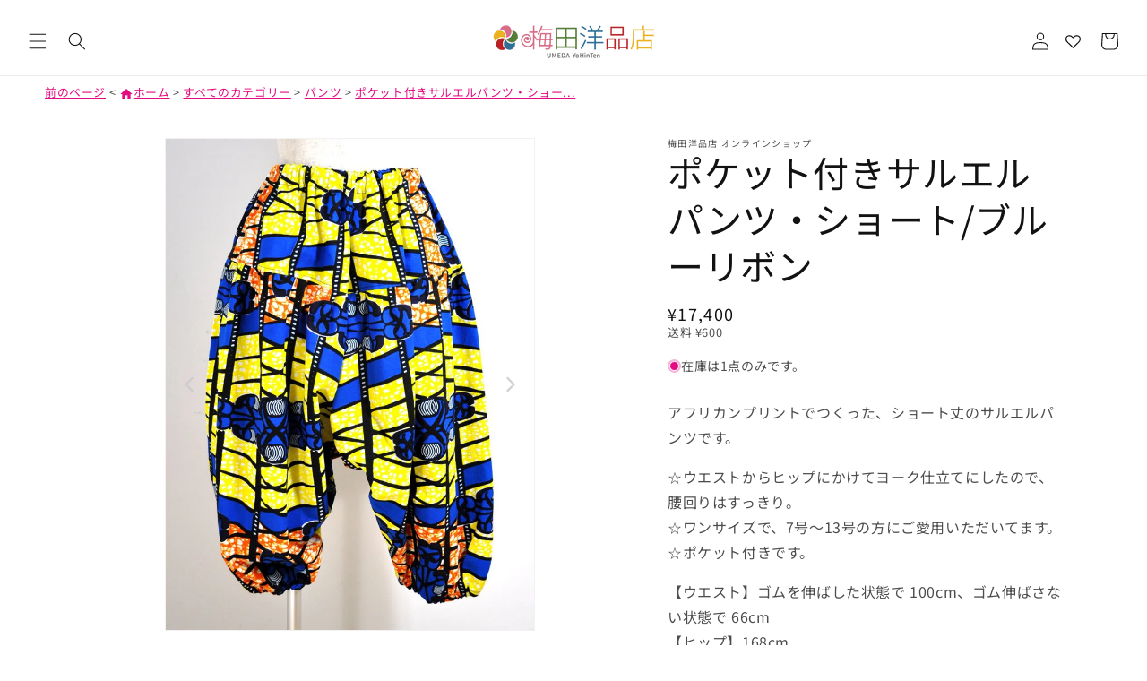

--- FILE ---
content_type: text/html; charset=utf-8
request_url: https://africawaii.com/products/101093441
body_size: 50630
content:
<!doctype html>
<html class="js" lang="ja">
  <head>
    <meta charset="utf-8">
    <meta http-equiv="X-UA-Compatible" content="IE=edge">
    <meta name="viewport" content="width=device-width,initial-scale=1">
    <meta name="theme-color" content="">
    <link rel="canonical" href="https://africawaii.com/products/101093441">
    <link rel="stylesheet" href="https://fonts.googleapis.com/css2?family=Material+Symbols+Outlined:opsz,wght,FILL,GRAD@20..48,100..700,0..1,-50..200&icon_names=shopping_cart_off" /><link rel="icon" type="image/png" href="//africawaii.com/cdn/shop/files/ume-mark.png?crop=center&height=32&v=1690520110&width=32"><link rel="preconnect" href="https://fonts.shopifycdn.com" crossorigin><title>
      ポケット付きサルエルパンツ・ショート/ブルーリボン
 &ndash; 梅田洋品店 オンラインショップ</title>

    
      <meta name="description" content="アフリカンプリントでつくった、ショート丈のサルエルパンツです。 ☆ウエストからヒップにかけてヨーク仕立てにしたので、腰回りはすっきり。☆ワンサイズで、7号〜13号の方にご愛用いただいてます。☆ポケット付きです。 【ウエスト】ゴムを伸ばした状態で 100cm、ゴム伸ばさない状態で 66cm【ヒップ】168cm【股上】 45cm【丈(ウエストベルトを含む)】 70cm【裾周り】ゴムを伸ばした状態で 48cm、ゴム伸ばさない状態で 28cm">
    

    

<meta property="og:site_name" content="梅田洋品店 オンラインショップ">
<meta property="og:url" content="https://africawaii.com/products/101093441">
<meta property="og:title" content="ポケット付きサルエルパンツ・ショート/ブルーリボン">
<meta property="og:type" content="product">
<meta property="og:description" content="アフリカンプリントでつくった、ショート丈のサルエルパンツです。 ☆ウエストからヒップにかけてヨーク仕立てにしたので、腰回りはすっきり。☆ワンサイズで、7号〜13号の方にご愛用いただいてます。☆ポケット付きです。 【ウエスト】ゴムを伸ばした状態で 100cm、ゴム伸ばさない状態で 66cm【ヒップ】168cm【股上】 45cm【丈(ウエストベルトを含む)】 70cm【裾周り】ゴムを伸ばした状態で 48cm、ゴム伸ばさない状態で 28cm"><meta property="og:image" content="http://africawaii.com/cdn/shop/products/101093441_o1.jpg?v=1624578742">
  <meta property="og:image:secure_url" content="https://africawaii.com/cdn/shop/products/101093441_o1.jpg?v=1624578742">
  <meta property="og:image:width" content="720">
  <meta property="og:image:height" content="960"><meta property="og:price:amount" content="17,400">
  <meta property="og:price:currency" content="JPY"><meta name="twitter:site" content="@https://x.com/UmedaYoHinTen"><meta name="twitter:card" content="summary_large_image">
<meta name="twitter:title" content="ポケット付きサルエルパンツ・ショート/ブルーリボン">
<meta name="twitter:description" content="アフリカンプリントでつくった、ショート丈のサルエルパンツです。 ☆ウエストからヒップにかけてヨーク仕立てにしたので、腰回りはすっきり。☆ワンサイズで、7号〜13号の方にご愛用いただいてます。☆ポケット付きです。 【ウエスト】ゴムを伸ばした状態で 100cm、ゴム伸ばさない状態で 66cm【ヒップ】168cm【股上】 45cm【丈(ウエストベルトを含む)】 70cm【裾周り】ゴムを伸ばした状態で 48cm、ゴム伸ばさない状態で 28cm">


    <script src="//africawaii.com/cdn/shop/t/8/assets/constants.js?v=132983761750457495441757417226" defer="defer"></script>
    <script src="//africawaii.com/cdn/shop/t/8/assets/pubsub.js?v=25310214064522200911757417226" defer="defer"></script>
    <script src="//africawaii.com/cdn/shop/t/8/assets/global.js?v=184345515105158409801757417226" defer="defer"></script>
    <script src="//africawaii.com/cdn/shop/t/8/assets/details-disclosure.js?v=13653116266235556501757417226" defer="defer"></script>
    <script src="//africawaii.com/cdn/shop/t/8/assets/details-modal.js?v=25581673532751508451757417226" defer="defer"></script>
    <script src="//africawaii.com/cdn/shop/t/8/assets/search-form.js?v=133129549252120666541757417226" defer="defer"></script>
    <script src="https://cdnjs.cloudflare.com/ajax/libs/lazysizes/5.3.2/lazysizes.min.js" async></script><script src="//africawaii.com/cdn/shop/t/8/assets/animations.js?v=88693664871331136111757417226" defer="defer"></script><script>window.performance && window.performance.mark && window.performance.mark('shopify.content_for_header.start');</script><meta name="facebook-domain-verification" content="nhsu0fqf1zi1y0gq3b972m2it29gyn">
<meta name="facebook-domain-verification" content="nfrmyvs5oggixnni0kszurumwkn8cn">
<meta name="google-site-verification" content="l6Md-3ifuumarnwHcZTPoSVG7noyL53d6NnBoBND7SU">
<meta id="shopify-digital-wallet" name="shopify-digital-wallet" content="/56842748057/digital_wallets/dialog">
<meta name="shopify-checkout-api-token" content="0999176ccdb45f7080dbfde88de12c55">
<meta id="in-context-paypal-metadata" data-shop-id="56842748057" data-venmo-supported="false" data-environment="production" data-locale="ja_JP" data-paypal-v4="true" data-currency="JPY">
<link rel="alternate" type="application/json+oembed" href="https://africawaii.com/products/101093441.oembed">
<script async="async" src="/checkouts/internal/preloads.js?locale=ja-JP"></script>
<link rel="preconnect" href="https://shop.app" crossorigin="anonymous">
<script async="async" src="https://shop.app/checkouts/internal/preloads.js?locale=ja-JP&shop_id=56842748057" crossorigin="anonymous"></script>
<script id="apple-pay-shop-capabilities" type="application/json">{"shopId":56842748057,"countryCode":"JP","currencyCode":"JPY","merchantCapabilities":["supports3DS"],"merchantId":"gid:\/\/shopify\/Shop\/56842748057","merchantName":"梅田洋品店 オンラインショップ","requiredBillingContactFields":["postalAddress","email","phone"],"requiredShippingContactFields":["postalAddress","email","phone"],"shippingType":"shipping","supportedNetworks":["visa","masterCard","amex","jcb","discover"],"total":{"type":"pending","label":"梅田洋品店 オンラインショップ","amount":"1.00"},"shopifyPaymentsEnabled":true,"supportsSubscriptions":true}</script>
<script id="shopify-features" type="application/json">{"accessToken":"0999176ccdb45f7080dbfde88de12c55","betas":["rich-media-storefront-analytics"],"domain":"africawaii.com","predictiveSearch":false,"shopId":56842748057,"locale":"ja"}</script>
<script>var Shopify = Shopify || {};
Shopify.shop = "africawaii.myshopify.com";
Shopify.locale = "ja";
Shopify.currency = {"active":"JPY","rate":"1.0"};
Shopify.country = "JP";
Shopify.theme = {"name":"改造したRiseにVer.15.4.0のリリースノート内容を手動で適用","id":144447504537,"schema_name":"Rise","schema_version":"15.3.0","theme_store_id":2738,"role":"main"};
Shopify.theme.handle = "null";
Shopify.theme.style = {"id":null,"handle":null};
Shopify.cdnHost = "africawaii.com/cdn";
Shopify.routes = Shopify.routes || {};
Shopify.routes.root = "/";</script>
<script type="module">!function(o){(o.Shopify=o.Shopify||{}).modules=!0}(window);</script>
<script>!function(o){function n(){var o=[];function n(){o.push(Array.prototype.slice.apply(arguments))}return n.q=o,n}var t=o.Shopify=o.Shopify||{};t.loadFeatures=n(),t.autoloadFeatures=n()}(window);</script>
<script>
  window.ShopifyPay = window.ShopifyPay || {};
  window.ShopifyPay.apiHost = "shop.app\/pay";
  window.ShopifyPay.redirectState = null;
</script>
<script id="shop-js-analytics" type="application/json">{"pageType":"product"}</script>
<script defer="defer" async type="module" src="//africawaii.com/cdn/shopifycloud/shop-js/modules/v2/client.init-shop-cart-sync_CHE6QNUr.ja.esm.js"></script>
<script defer="defer" async type="module" src="//africawaii.com/cdn/shopifycloud/shop-js/modules/v2/chunk.common_D98kRh4-.esm.js"></script>
<script defer="defer" async type="module" src="//africawaii.com/cdn/shopifycloud/shop-js/modules/v2/chunk.modal_BNwoMci-.esm.js"></script>
<script type="module">
  await import("//africawaii.com/cdn/shopifycloud/shop-js/modules/v2/client.init-shop-cart-sync_CHE6QNUr.ja.esm.js");
await import("//africawaii.com/cdn/shopifycloud/shop-js/modules/v2/chunk.common_D98kRh4-.esm.js");
await import("//africawaii.com/cdn/shopifycloud/shop-js/modules/v2/chunk.modal_BNwoMci-.esm.js");

  window.Shopify.SignInWithShop?.initShopCartSync?.({"fedCMEnabled":true,"windoidEnabled":true});

</script>
<script>
  window.Shopify = window.Shopify || {};
  if (!window.Shopify.featureAssets) window.Shopify.featureAssets = {};
  window.Shopify.featureAssets['shop-js'] = {"shop-cart-sync":["modules/v2/client.shop-cart-sync_Fn6E0AvD.ja.esm.js","modules/v2/chunk.common_D98kRh4-.esm.js","modules/v2/chunk.modal_BNwoMci-.esm.js"],"init-fed-cm":["modules/v2/client.init-fed-cm_sYFpctDP.ja.esm.js","modules/v2/chunk.common_D98kRh4-.esm.js","modules/v2/chunk.modal_BNwoMci-.esm.js"],"shop-toast-manager":["modules/v2/client.shop-toast-manager_Cm6TtnXd.ja.esm.js","modules/v2/chunk.common_D98kRh4-.esm.js","modules/v2/chunk.modal_BNwoMci-.esm.js"],"init-shop-cart-sync":["modules/v2/client.init-shop-cart-sync_CHE6QNUr.ja.esm.js","modules/v2/chunk.common_D98kRh4-.esm.js","modules/v2/chunk.modal_BNwoMci-.esm.js"],"shop-button":["modules/v2/client.shop-button_CZ95wHjv.ja.esm.js","modules/v2/chunk.common_D98kRh4-.esm.js","modules/v2/chunk.modal_BNwoMci-.esm.js"],"init-windoid":["modules/v2/client.init-windoid_BTB72QS9.ja.esm.js","modules/v2/chunk.common_D98kRh4-.esm.js","modules/v2/chunk.modal_BNwoMci-.esm.js"],"shop-cash-offers":["modules/v2/client.shop-cash-offers_BFHBnhKY.ja.esm.js","modules/v2/chunk.common_D98kRh4-.esm.js","modules/v2/chunk.modal_BNwoMci-.esm.js"],"pay-button":["modules/v2/client.pay-button_DTH50Rzq.ja.esm.js","modules/v2/chunk.common_D98kRh4-.esm.js","modules/v2/chunk.modal_BNwoMci-.esm.js"],"init-customer-accounts":["modules/v2/client.init-customer-accounts_BUGn0cIS.ja.esm.js","modules/v2/client.shop-login-button_B-yi3nMN.ja.esm.js","modules/v2/chunk.common_D98kRh4-.esm.js","modules/v2/chunk.modal_BNwoMci-.esm.js"],"avatar":["modules/v2/client.avatar_BTnouDA3.ja.esm.js"],"checkout-modal":["modules/v2/client.checkout-modal_B9SXRRFG.ja.esm.js","modules/v2/chunk.common_D98kRh4-.esm.js","modules/v2/chunk.modal_BNwoMci-.esm.js"],"init-shop-for-new-customer-accounts":["modules/v2/client.init-shop-for-new-customer-accounts_CoX20XDP.ja.esm.js","modules/v2/client.shop-login-button_B-yi3nMN.ja.esm.js","modules/v2/chunk.common_D98kRh4-.esm.js","modules/v2/chunk.modal_BNwoMci-.esm.js"],"init-customer-accounts-sign-up":["modules/v2/client.init-customer-accounts-sign-up_CSeMJfz-.ja.esm.js","modules/v2/client.shop-login-button_B-yi3nMN.ja.esm.js","modules/v2/chunk.common_D98kRh4-.esm.js","modules/v2/chunk.modal_BNwoMci-.esm.js"],"init-shop-email-lookup-coordinator":["modules/v2/client.init-shop-email-lookup-coordinator_DazyVOqY.ja.esm.js","modules/v2/chunk.common_D98kRh4-.esm.js","modules/v2/chunk.modal_BNwoMci-.esm.js"],"shop-follow-button":["modules/v2/client.shop-follow-button_DjSWKMco.ja.esm.js","modules/v2/chunk.common_D98kRh4-.esm.js","modules/v2/chunk.modal_BNwoMci-.esm.js"],"shop-login-button":["modules/v2/client.shop-login-button_B-yi3nMN.ja.esm.js","modules/v2/chunk.common_D98kRh4-.esm.js","modules/v2/chunk.modal_BNwoMci-.esm.js"],"shop-login":["modules/v2/client.shop-login_BdZnYXk6.ja.esm.js","modules/v2/chunk.common_D98kRh4-.esm.js","modules/v2/chunk.modal_BNwoMci-.esm.js"],"lead-capture":["modules/v2/client.lead-capture_emq1eXKF.ja.esm.js","modules/v2/chunk.common_D98kRh4-.esm.js","modules/v2/chunk.modal_BNwoMci-.esm.js"],"payment-terms":["modules/v2/client.payment-terms_CeWs54sX.ja.esm.js","modules/v2/chunk.common_D98kRh4-.esm.js","modules/v2/chunk.modal_BNwoMci-.esm.js"]};
</script>
<script>(function() {
  var isLoaded = false;
  function asyncLoad() {
    if (isLoaded) return;
    isLoaded = true;
    var urls = ["\/\/d1liekpayvooaz.cloudfront.net\/apps\/customizery\/customizery.js?shop=africawaii.myshopify.com","https:\/\/wishlisthero-assets.revampco.com\/store-front\/bundle2.js?shop=africawaii.myshopify.com","https:\/\/cdn.nfcube.com\/instafeed-4c2f9e5c786147e7dbafb0acccec505a.js?shop=africawaii.myshopify.com","https:\/\/wishlisthero-assets.revampco.com\/store-front\/bundle2.js?shop=africawaii.myshopify.com","https:\/\/wishlisthero-assets.revampco.com\/store-front\/bundle2.js?shop=africawaii.myshopify.com","https:\/\/wishlisthero-assets.revampco.com\/store-front\/bundle2.js?shop=africawaii.myshopify.com"];
    for (var i = 0; i < urls.length; i++) {
      var s = document.createElement('script');
      s.type = 'text/javascript';
      s.async = true;
      s.src = urls[i];
      var x = document.getElementsByTagName('script')[0];
      x.parentNode.insertBefore(s, x);
    }
  };
  if(window.attachEvent) {
    window.attachEvent('onload', asyncLoad);
  } else {
    window.addEventListener('load', asyncLoad, false);
  }
})();</script>
<script id="__st">var __st={"a":56842748057,"offset":32400,"reqid":"c3109da8-c839-4d02-89df-818eb8b70e50-1769561050","pageurl":"africawaii.com\/products\/101093441","u":"452ccf8f6117","p":"product","rtyp":"product","rid":6862694285465};</script>
<script>window.ShopifyPaypalV4VisibilityTracking = true;</script>
<script id="captcha-bootstrap">!function(){'use strict';const t='contact',e='account',n='new_comment',o=[[t,t],['blogs',n],['comments',n],[t,'customer']],c=[[e,'customer_login'],[e,'guest_login'],[e,'recover_customer_password'],[e,'create_customer']],r=t=>t.map((([t,e])=>`form[action*='/${t}']:not([data-nocaptcha='true']) input[name='form_type'][value='${e}']`)).join(','),a=t=>()=>t?[...document.querySelectorAll(t)].map((t=>t.form)):[];function s(){const t=[...o],e=r(t);return a(e)}const i='password',u='form_key',d=['recaptcha-v3-token','g-recaptcha-response','h-captcha-response',i],f=()=>{try{return window.sessionStorage}catch{return}},m='__shopify_v',_=t=>t.elements[u];function p(t,e,n=!1){try{const o=window.sessionStorage,c=JSON.parse(o.getItem(e)),{data:r}=function(t){const{data:e,action:n}=t;return t[m]||n?{data:e,action:n}:{data:t,action:n}}(c);for(const[e,n]of Object.entries(r))t.elements[e]&&(t.elements[e].value=n);n&&o.removeItem(e)}catch(o){console.error('form repopulation failed',{error:o})}}const l='form_type',E='cptcha';function T(t){t.dataset[E]=!0}const w=window,h=w.document,L='Shopify',v='ce_forms',y='captcha';let A=!1;((t,e)=>{const n=(g='f06e6c50-85a8-45c8-87d0-21a2b65856fe',I='https://cdn.shopify.com/shopifycloud/storefront-forms-hcaptcha/ce_storefront_forms_captcha_hcaptcha.v1.5.2.iife.js',D={infoText:'hCaptchaによる保護',privacyText:'プライバシー',termsText:'利用規約'},(t,e,n)=>{const o=w[L][v],c=o.bindForm;if(c)return c(t,g,e,D).then(n);var r;o.q.push([[t,g,e,D],n]),r=I,A||(h.body.append(Object.assign(h.createElement('script'),{id:'captcha-provider',async:!0,src:r})),A=!0)});var g,I,D;w[L]=w[L]||{},w[L][v]=w[L][v]||{},w[L][v].q=[],w[L][y]=w[L][y]||{},w[L][y].protect=function(t,e){n(t,void 0,e),T(t)},Object.freeze(w[L][y]),function(t,e,n,w,h,L){const[v,y,A,g]=function(t,e,n){const i=e?o:[],u=t?c:[],d=[...i,...u],f=r(d),m=r(i),_=r(d.filter((([t,e])=>n.includes(e))));return[a(f),a(m),a(_),s()]}(w,h,L),I=t=>{const e=t.target;return e instanceof HTMLFormElement?e:e&&e.form},D=t=>v().includes(t);t.addEventListener('submit',(t=>{const e=I(t);if(!e)return;const n=D(e)&&!e.dataset.hcaptchaBound&&!e.dataset.recaptchaBound,o=_(e),c=g().includes(e)&&(!o||!o.value);(n||c)&&t.preventDefault(),c&&!n&&(function(t){try{if(!f())return;!function(t){const e=f();if(!e)return;const n=_(t);if(!n)return;const o=n.value;o&&e.removeItem(o)}(t);const e=Array.from(Array(32),(()=>Math.random().toString(36)[2])).join('');!function(t,e){_(t)||t.append(Object.assign(document.createElement('input'),{type:'hidden',name:u})),t.elements[u].value=e}(t,e),function(t,e){const n=f();if(!n)return;const o=[...t.querySelectorAll(`input[type='${i}']`)].map((({name:t})=>t)),c=[...d,...o],r={};for(const[a,s]of new FormData(t).entries())c.includes(a)||(r[a]=s);n.setItem(e,JSON.stringify({[m]:1,action:t.action,data:r}))}(t,e)}catch(e){console.error('failed to persist form',e)}}(e),e.submit())}));const S=(t,e)=>{t&&!t.dataset[E]&&(n(t,e.some((e=>e===t))),T(t))};for(const o of['focusin','change'])t.addEventListener(o,(t=>{const e=I(t);D(e)&&S(e,y())}));const B=e.get('form_key'),M=e.get(l),P=B&&M;t.addEventListener('DOMContentLoaded',(()=>{const t=y();if(P)for(const e of t)e.elements[l].value===M&&p(e,B);[...new Set([...A(),...v().filter((t=>'true'===t.dataset.shopifyCaptcha))])].forEach((e=>S(e,t)))}))}(h,new URLSearchParams(w.location.search),n,t,e,['guest_login'])})(!0,!0)}();</script>
<script integrity="sha256-4kQ18oKyAcykRKYeNunJcIwy7WH5gtpwJnB7kiuLZ1E=" data-source-attribution="shopify.loadfeatures" defer="defer" src="//africawaii.com/cdn/shopifycloud/storefront/assets/storefront/load_feature-a0a9edcb.js" crossorigin="anonymous"></script>
<script crossorigin="anonymous" defer="defer" src="//africawaii.com/cdn/shopifycloud/storefront/assets/shopify_pay/storefront-65b4c6d7.js?v=20250812"></script>
<script data-source-attribution="shopify.dynamic_checkout.dynamic.init">var Shopify=Shopify||{};Shopify.PaymentButton=Shopify.PaymentButton||{isStorefrontPortableWallets:!0,init:function(){window.Shopify.PaymentButton.init=function(){};var t=document.createElement("script");t.src="https://africawaii.com/cdn/shopifycloud/portable-wallets/latest/portable-wallets.ja.js",t.type="module",document.head.appendChild(t)}};
</script>
<script data-source-attribution="shopify.dynamic_checkout.buyer_consent">
  function portableWalletsHideBuyerConsent(e){var t=document.getElementById("shopify-buyer-consent"),n=document.getElementById("shopify-subscription-policy-button");t&&n&&(t.classList.add("hidden"),t.setAttribute("aria-hidden","true"),n.removeEventListener("click",e))}function portableWalletsShowBuyerConsent(e){var t=document.getElementById("shopify-buyer-consent"),n=document.getElementById("shopify-subscription-policy-button");t&&n&&(t.classList.remove("hidden"),t.removeAttribute("aria-hidden"),n.addEventListener("click",e))}window.Shopify?.PaymentButton&&(window.Shopify.PaymentButton.hideBuyerConsent=portableWalletsHideBuyerConsent,window.Shopify.PaymentButton.showBuyerConsent=portableWalletsShowBuyerConsent);
</script>
<script data-source-attribution="shopify.dynamic_checkout.cart.bootstrap">document.addEventListener("DOMContentLoaded",(function(){function t(){return document.querySelector("shopify-accelerated-checkout-cart, shopify-accelerated-checkout")}if(t())Shopify.PaymentButton.init();else{new MutationObserver((function(e,n){t()&&(Shopify.PaymentButton.init(),n.disconnect())})).observe(document.body,{childList:!0,subtree:!0})}}));
</script>
<link id="shopify-accelerated-checkout-styles" rel="stylesheet" media="screen" href="https://africawaii.com/cdn/shopifycloud/portable-wallets/latest/accelerated-checkout-backwards-compat.css" crossorigin="anonymous">
<style id="shopify-accelerated-checkout-cart">
        #shopify-buyer-consent {
  margin-top: 1em;
  display: inline-block;
  width: 100%;
}

#shopify-buyer-consent.hidden {
  display: none;
}

#shopify-subscription-policy-button {
  background: none;
  border: none;
  padding: 0;
  text-decoration: underline;
  font-size: inherit;
  cursor: pointer;
}

#shopify-subscription-policy-button::before {
  box-shadow: none;
}

      </style>
<script id="sections-script" data-sections="header" defer="defer" src="//africawaii.com/cdn/shop/t/8/compiled_assets/scripts.js?v=8500"></script>
<script>window.performance && window.performance.mark && window.performance.mark('shopify.content_for_header.end');</script>


    <style data-shopify>
      @font-face {
  font-family: "Noto Sans Japanese";
  font-weight: 400;
  font-style: normal;
  font-display: swap;
  src: url("//africawaii.com/cdn/fonts/noto_sans_japanese/notosansjapanese_n4.74a6927b879b930fdec4ab8bb6917103ae8bbca9.woff2") format("woff2"),
       url("//africawaii.com/cdn/fonts/noto_sans_japanese/notosansjapanese_n4.15630f5c60bcf9ed7de2df9484ab75ddd007c8e2.woff") format("woff");
}

      @font-face {
  font-family: "Noto Sans Japanese";
  font-weight: 700;
  font-style: normal;
  font-display: swap;
  src: url("//africawaii.com/cdn/fonts/noto_sans_japanese/notosansjapanese_n7.1abda075dc6bf08053b865d23e5712ef6cfa899b.woff2") format("woff2"),
       url("//africawaii.com/cdn/fonts/noto_sans_japanese/notosansjapanese_n7.aa2be2df2112f4742b97ac4fa9dca5bb760e3ab4.woff") format("woff");
}

      
      
      @font-face {
  font-family: "Noto Sans Japanese";
  font-weight: 400;
  font-style: normal;
  font-display: swap;
  src: url("//africawaii.com/cdn/fonts/noto_sans_japanese/notosansjapanese_n4.74a6927b879b930fdec4ab8bb6917103ae8bbca9.woff2") format("woff2"),
       url("//africawaii.com/cdn/fonts/noto_sans_japanese/notosansjapanese_n4.15630f5c60bcf9ed7de2df9484ab75ddd007c8e2.woff") format("woff");
}


      
        :root,
        .color-scheme-1 {
          --color-background: 255,255,255;
        
          --gradient-background: #ffffff;
        

        

        --color-foreground: 18,18,18;
        --color-background-contrast: 191,191,191;
        --color-shadow: 18,18,18;
        --color-button: 18,18,18;
        --color-button-text: 255,255,255;
        --color-secondary-button: 255,255,255;
        --color-secondary-button-text: 18,18,18;
        --color-link: 18,18,18;
        --color-badge-foreground: 18,18,18;
        --color-badge-background: 255,255,255;
        --color-badge-border: 18,18,18;
        --payment-terms-background-color: rgb(255 255 255);
      }
      
        
        .color-scheme-2 {
          --color-background: 243,243,243;
        
          --gradient-background: #f3f3f3;
        

        

        --color-foreground: 18,18,18;
        --color-background-contrast: 179,179,179;
        --color-shadow: 18,18,18;
        --color-button: 18,18,18;
        --color-button-text: 243,243,243;
        --color-secondary-button: 243,243,243;
        --color-secondary-button-text: 18,18,18;
        --color-link: 18,18,18;
        --color-badge-foreground: 18,18,18;
        --color-badge-background: 243,243,243;
        --color-badge-border: 18,18,18;
        --payment-terms-background-color: rgb(243 243 243);
      }
      
        
        .color-scheme-3 {
          --color-background: 36,40,51;
        
          --gradient-background: #242833;
        

        

        --color-foreground: 255,255,255;
        --color-background-contrast: 47,52,66;
        --color-shadow: 18,18,18;
        --color-button: 255,255,255;
        --color-button-text: 0,0,0;
        --color-secondary-button: 36,40,51;
        --color-secondary-button-text: 255,255,255;
        --color-link: 255,255,255;
        --color-badge-foreground: 255,255,255;
        --color-badge-background: 36,40,51;
        --color-badge-border: 255,255,255;
        --payment-terms-background-color: rgb(36 40 51);
      }
      
        
        .color-scheme-4 {
          --color-background: 18,18,18;
        
          --gradient-background: #121212;
        

        

        --color-foreground: 255,255,255;
        --color-background-contrast: 146,146,146;
        --color-shadow: 18,18,18;
        --color-button: 255,255,255;
        --color-button-text: 18,18,18;
        --color-secondary-button: 18,18,18;
        --color-secondary-button-text: 255,255,255;
        --color-link: 255,255,255;
        --color-badge-foreground: 255,255,255;
        --color-badge-background: 18,18,18;
        --color-badge-border: 255,255,255;
        --payment-terms-background-color: rgb(18 18 18);
      }
      
        
        .color-scheme-5 {
          --color-background: 51,79,180;
        
          --gradient-background: #334fb4;
        

        

        --color-foreground: 255,255,255;
        --color-background-contrast: 23,35,81;
        --color-shadow: 18,18,18;
        --color-button: 255,255,255;
        --color-button-text: 51,79,180;
        --color-secondary-button: 51,79,180;
        --color-secondary-button-text: 255,255,255;
        --color-link: 255,255,255;
        --color-badge-foreground: 255,255,255;
        --color-badge-background: 51,79,180;
        --color-badge-border: 255,255,255;
        --payment-terms-background-color: rgb(51 79 180);
      }
      
        
        .color-scheme-371d4631-40b6-4f76-bbc6-b9d1eacdc4ec {
          --color-background: 229,11,128;
        
          --gradient-background: #e50b80;
        

        

        --color-foreground: 255,255,255;
        --color-background-contrast: 107,5,60;
        --color-shadow: 18,18,18;
        --color-button: 229,11,128;
        --color-button-text: 229,11,128;
        --color-secondary-button: 229,11,128;
        --color-secondary-button-text: 229,11,128;
        --color-link: 229,11,128;
        --color-badge-foreground: 255,255,255;
        --color-badge-background: 229,11,128;
        --color-badge-border: 255,255,255;
        --payment-terms-background-color: rgb(229 11 128);
      }
      
        
        .color-scheme-323f0c77-49dc-47b3-b3af-86be581dd260 {
          --color-background: 204,0,0;
        
          --gradient-background: #cc0000;
        

        

        --color-foreground: 255,255,255;
        --color-background-contrast: 230,0,0;
        --color-shadow: 18,18,18;
        --color-button: 18,18,18;
        --color-button-text: 255,255,255;
        --color-secondary-button: 204,0,0;
        --color-secondary-button-text: 18,18,18;
        --color-link: 18,18,18;
        --color-badge-foreground: 255,255,255;
        --color-badge-background: 204,0,0;
        --color-badge-border: 255,255,255;
        --payment-terms-background-color: rgb(204 0 0);
      }
      

      body, .color-scheme-1, .color-scheme-2, .color-scheme-3, .color-scheme-4, .color-scheme-5, .color-scheme-371d4631-40b6-4f76-bbc6-b9d1eacdc4ec, .color-scheme-323f0c77-49dc-47b3-b3af-86be581dd260 {
        color: rgba(var(--color-foreground), 0.75);
        background-color: rgb(var(--color-background));
      }

      :root {
        --font-body-family: "Noto Sans Japanese", sans-serif;
        --font-body-style: normal;
        --font-body-weight: 400;
        --font-body-weight-bold: 700;

        --font-heading-family: "Noto Sans Japanese", sans-serif;
        --font-heading-style: normal;
        --font-heading-weight: 400;

        --font-body-scale: 1.0;
        --font-heading-scale: 1.0;

        --media-padding: px;
        --media-border-opacity: 0.05;
        --media-border-width: 1px;
        --media-radius: 0px;
        --media-shadow-opacity: 0.0;
        --media-shadow-horizontal-offset: 0px;
        --media-shadow-vertical-offset: 4px;
        --media-shadow-blur-radius: 5px;
        --media-shadow-visible: 0;

        --page-width: 120rem;
        --page-width-margin: 0rem;

        --product-card-image-padding: 0.0rem;
        --product-card-corner-radius: 0.0rem;
        --product-card-text-alignment: left;
        --product-card-border-width: 0.1rem;
        --product-card-border-opacity: 0.1;
        --product-card-shadow-opacity: 0.0;
        --product-card-shadow-visible: 0;
        --product-card-shadow-horizontal-offset: 0.0rem;
        --product-card-shadow-vertical-offset: 0.4rem;
        --product-card-shadow-blur-radius: 0.5rem;

        --collection-card-image-padding: 0.0rem;
        --collection-card-corner-radius: 0.0rem;
        --collection-card-text-alignment: center;
        --collection-card-border-width: 0.1rem;
        --collection-card-border-opacity: 0.1;
        --collection-card-shadow-opacity: 0.0;
        --collection-card-shadow-visible: 0;
        --collection-card-shadow-horizontal-offset: 0.0rem;
        --collection-card-shadow-vertical-offset: 0.4rem;
        --collection-card-shadow-blur-radius: 0.5rem;

        --blog-card-image-padding: 0.0rem;
        --blog-card-corner-radius: 0.0rem;
        --blog-card-text-alignment: left;
        --blog-card-border-width: 0.0rem;
        --blog-card-border-opacity: 0.1;
        --blog-card-shadow-opacity: 0.0;
        --blog-card-shadow-visible: 0;
        --blog-card-shadow-horizontal-offset: 0.0rem;
        --blog-card-shadow-vertical-offset: 0.4rem;
        --blog-card-shadow-blur-radius: 0.5rem;

        --badge-corner-radius: 0.0rem;

        --popup-border-width: 1px;
        --popup-border-opacity: 0.1;
        --popup-corner-radius: 0px;
        --popup-shadow-opacity: 0.05;
        --popup-shadow-horizontal-offset: 0px;
        --popup-shadow-vertical-offset: 4px;
        --popup-shadow-blur-radius: 5px;

        --drawer-border-width: 1px;
        --drawer-border-opacity: 0.1;
        --drawer-shadow-opacity: 0.0;
        --drawer-shadow-horizontal-offset: 0px;
        --drawer-shadow-vertical-offset: 4px;
        --drawer-shadow-blur-radius: 5px;

        --spacing-sections-desktop: 0px;
        --spacing-sections-mobile: 0px;

        --grid-desktop-vertical-spacing: 8px;
        --grid-desktop-horizontal-spacing: 8px;
        --grid-mobile-vertical-spacing: 4px;
        --grid-mobile-horizontal-spacing: 4px;

        --text-boxes-border-opacity: 0.1;
        --text-boxes-border-width: 0px;
        --text-boxes-radius: 0px;
        --text-boxes-shadow-opacity: 0.0;
        --text-boxes-shadow-visible: 0;
        --text-boxes-shadow-horizontal-offset: 0px;
        --text-boxes-shadow-vertical-offset: 4px;
        --text-boxes-shadow-blur-radius: 5px;

        --buttons-radius: 10px;
        --buttons-radius-outset: 10px;
        --buttons-border-width: 0px;
        --buttons-border-opacity: 0.0;
        --buttons-shadow-opacity: 0.0;
        --buttons-shadow-visible: 0;
        --buttons-shadow-horizontal-offset: -12px;
        --buttons-shadow-vertical-offset: -12px;
        --buttons-shadow-blur-radius: 0px;
        --buttons-border-offset: 0.3px;

        --inputs-radius: 0px;
        --inputs-border-width: 1px;
        --inputs-border-opacity: 0.55;
        --inputs-shadow-opacity: 0.0;
        --inputs-shadow-horizontal-offset: 0px;
        --inputs-margin-offset: 0px;
        --inputs-shadow-vertical-offset: 4px;
        --inputs-shadow-blur-radius: 5px;
        --inputs-radius-outset: 0px;

        --variant-pills-radius: 40px;
        --variant-pills-border-width: 1px;
        --variant-pills-border-opacity: 0.55;
        --variant-pills-shadow-opacity: 0.0;
        --variant-pills-shadow-horizontal-offset: 0px;
        --variant-pills-shadow-vertical-offset: 4px;
        --variant-pills-shadow-blur-radius: 5px;
      }

      *,
      *::before,
      *::after {
        box-sizing: inherit;
      }

      html {
        box-sizing: border-box;
        font-size: calc(var(--font-body-scale) * 62.5%);
        height: 100%;
        scroll-behavior: smooth;
      }

      body {
        display: grid;
        grid-template-rows: auto auto 1fr auto;
        grid-template-columns: 100%;
        min-height: 100%;
        margin: 0;
        font-size: 1.5rem;
        letter-spacing: 0.06rem;
        line-height: calc(1 + 0.8 / var(--font-body-scale));
        font-family: var(--font-body-family);
        font-style: var(--font-body-style);
        font-weight: var(--font-body-weight);
      }

      @media screen and (min-width: 750px) {
        body {
          font-size: 1.6rem;
        }
      }
    </style>

    <link href="//africawaii.com/cdn/shop/t/8/assets/base.css?v=42831623631525399261764207499" rel="stylesheet" type="text/css" media="all" />
    <link rel="stylesheet" href="//africawaii.com/cdn/shop/t/8/assets/component-cart-items.css?v=123238115697927560811757417226" media="print" onload="this.media='all'">
    <link href="https://fonts.googleapis.com/css?family=Material+Icons|Material+Icons+Outlined|Material+Icons+Round|Material+Icons+Sharp|Material+Icons+Two+Tone" rel="stylesheet">
      <link rel="preload" as="font" href="//africawaii.com/cdn/fonts/noto_sans_japanese/notosansjapanese_n4.74a6927b879b930fdec4ab8bb6917103ae8bbca9.woff2" type="font/woff2" crossorigin>
      

      <link rel="preload" as="font" href="//africawaii.com/cdn/fonts/noto_sans_japanese/notosansjapanese_n4.74a6927b879b930fdec4ab8bb6917103ae8bbca9.woff2" type="font/woff2" crossorigin>
      
<link
        rel="stylesheet"
        href="//africawaii.com/cdn/shop/t/8/assets/component-predictive-search.css?v=118923337488134913561757417226"
        media="print"
        onload="this.media='all'"
      ><script>
      if (Shopify.designMode) {
        document.documentElement.classList.add('shopify-design-mode');
      }
    </script>
    
  <link href="//africawaii.com/cdn/shop/t/8/assets/fabric-soldout.css?v=7142602837994027391757767259" rel="stylesheet" type="text/css" media="all" />

  <!-- BEGIN app block: shopify://apps/instafeed/blocks/head-block/c447db20-095d-4a10-9725-b5977662c9d5 --><link rel="preconnect" href="https://cdn.nfcube.com/">
<link rel="preconnect" href="https://scontent.cdninstagram.com/">


  <script>
    document.addEventListener('DOMContentLoaded', function () {
      let instafeedScript = document.createElement('script');

      
        instafeedScript.src = 'https://cdn.nfcube.com/instafeed-4c2f9e5c786147e7dbafb0acccec505a.js';
      

      document.body.appendChild(instafeedScript);
    });
  </script>





<!-- END app block --><!-- BEGIN app block: shopify://apps/wishlist-hero/blocks/app-embed/a9a5079b-59e8-47cb-b659-ecf1c60b9b72 -->


  <script type="application/json" id="WH-ProductJson-product-template">
    {"id":6862694285465,"title":"ポケット付きサルエルパンツ・ショート\/ブルーリボン","handle":"101093441","description":"\u003cp\u003eアフリカンプリントでつくった、ショート丈のサルエルパンツです。\u003c\/p\u003e\n\u003cp\u003e☆ウエストからヒップにかけてヨーク仕立てにしたので、腰回りはすっきり。\u003cbr\u003e☆ワンサイズで、7号〜13号の方にご愛用いただいてます。\u003cbr\u003e☆ポケット付きです。\u003c\/p\u003e\n\u003cp\u003e【ウエスト】ゴムを伸ばした状態で 100cm、ゴム伸ばさない状態で 66cm\u003cbr\u003e【ヒップ】168cm\u003cbr\u003e【股上】 45cm\u003cbr\u003e【丈(ウエストベルトを含む)】 70cm\u003cbr\u003e【裾周り】ゴムを伸ばした状態で 48cm、ゴム伸ばさない状態で 28cm\u003c\/p\u003e","published_at":"2021-06-25T08:52:10+09:00","created_at":"2021-06-25T08:52:10+09:00","vendor":"梅田洋品店 オンラインショップ","type":"パンツ","tags":["sarrouel-pants","sarrouel-pants-short","show-sarrouel-pants","show-sarrouel-pants-short","青系","黄系"],"price":1740000,"price_min":1740000,"price_max":1740000,"available":true,"price_varies":false,"compare_at_price":null,"compare_at_price_min":0,"compare_at_price_max":0,"compare_at_price_varies":false,"variants":[{"id":40410395050137,"title":"Default Title","option1":"Default Title","option2":null,"option3":null,"sku":"","requires_shipping":true,"taxable":true,"featured_image":null,"available":true,"name":"ポケット付きサルエルパンツ・ショート\/ブルーリボン","public_title":null,"options":["Default Title"],"price":1740000,"weight":0,"compare_at_price":null,"inventory_management":"shopify","barcode":"","requires_selling_plan":false,"selling_plan_allocations":[]}],"images":["\/\/africawaii.com\/cdn\/shop\/products\/101093441_o1.jpg?v=1624578742","\/\/africawaii.com\/cdn\/shop\/products\/101093441_o2.jpg?v=1624578742","\/\/africawaii.com\/cdn\/shop\/products\/101093441_o3.jpg?v=1624578743","\/\/africawaii.com\/cdn\/shop\/products\/101093441_o4.jpg?v=1624578743","\/\/africawaii.com\/cdn\/shop\/products\/101093441_o5.jpg?v=1624578743","\/\/africawaii.com\/cdn\/shop\/products\/sarS03_85e5f716-a2b2-4c8f-a41b-cac906575ff0.jpg?v=1653876133"],"featured_image":"\/\/africawaii.com\/cdn\/shop\/products\/101093441_o1.jpg?v=1624578742","options":["Title"],"media":[{"alt":null,"id":23085252116633,"position":1,"preview_image":{"aspect_ratio":0.75,"height":960,"width":720,"src":"\/\/africawaii.com\/cdn\/shop\/products\/101093441_o1.jpg?v=1624578742"},"aspect_ratio":0.75,"height":960,"media_type":"image","src":"\/\/africawaii.com\/cdn\/shop\/products\/101093441_o1.jpg?v=1624578742","width":720},{"alt":null,"id":23085252149401,"position":2,"preview_image":{"aspect_ratio":0.75,"height":960,"width":720,"src":"\/\/africawaii.com\/cdn\/shop\/products\/101093441_o2.jpg?v=1624578742"},"aspect_ratio":0.75,"height":960,"media_type":"image","src":"\/\/africawaii.com\/cdn\/shop\/products\/101093441_o2.jpg?v=1624578742","width":720},{"alt":null,"id":23085252182169,"position":3,"preview_image":{"aspect_ratio":0.75,"height":960,"width":720,"src":"\/\/africawaii.com\/cdn\/shop\/products\/101093441_o3.jpg?v=1624578743"},"aspect_ratio":0.75,"height":960,"media_type":"image","src":"\/\/africawaii.com\/cdn\/shop\/products\/101093441_o3.jpg?v=1624578743","width":720},{"alt":null,"id":23085252214937,"position":4,"preview_image":{"aspect_ratio":0.75,"height":960,"width":720,"src":"\/\/africawaii.com\/cdn\/shop\/products\/101093441_o4.jpg?v=1624578743"},"aspect_ratio":0.75,"height":960,"media_type":"image","src":"\/\/africawaii.com\/cdn\/shop\/products\/101093441_o4.jpg?v=1624578743","width":720},{"alt":null,"id":23085252247705,"position":5,"preview_image":{"aspect_ratio":0.75,"height":960,"width":720,"src":"\/\/africawaii.com\/cdn\/shop\/products\/101093441_o5.jpg?v=1624578743"},"aspect_ratio":0.75,"height":960,"media_type":"image","src":"\/\/africawaii.com\/cdn\/shop\/products\/101093441_o5.jpg?v=1624578743","width":720},{"alt":null,"id":27017176842393,"position":6,"preview_image":{"aspect_ratio":0.75,"height":1024,"width":768,"src":"\/\/africawaii.com\/cdn\/shop\/products\/sarS03_85e5f716-a2b2-4c8f-a41b-cac906575ff0.jpg?v=1653876133"},"aspect_ratio":0.75,"height":1024,"media_type":"image","src":"\/\/africawaii.com\/cdn\/shop\/products\/sarS03_85e5f716-a2b2-4c8f-a41b-cac906575ff0.jpg?v=1653876133","width":768}],"requires_selling_plan":false,"selling_plan_groups":[],"content":"\u003cp\u003eアフリカンプリントでつくった、ショート丈のサルエルパンツです。\u003c\/p\u003e\n\u003cp\u003e☆ウエストからヒップにかけてヨーク仕立てにしたので、腰回りはすっきり。\u003cbr\u003e☆ワンサイズで、7号〜13号の方にご愛用いただいてます。\u003cbr\u003e☆ポケット付きです。\u003c\/p\u003e\n\u003cp\u003e【ウエスト】ゴムを伸ばした状態で 100cm、ゴム伸ばさない状態で 66cm\u003cbr\u003e【ヒップ】168cm\u003cbr\u003e【股上】 45cm\u003cbr\u003e【丈(ウエストベルトを含む)】 70cm\u003cbr\u003e【裾周り】ゴムを伸ばした状態で 48cm、ゴム伸ばさない状態で 28cm\u003c\/p\u003e"}
  </script>

<script type="text/javascript">
  
    window.wishlisthero_buttonProdPageClasses = [];
  
  
    window.wishlisthero_cartDotClasses = [];
  
</script>
<!-- BEGIN app snippet: extraStyles -->

<style>
  .wishlisthero-floating {
    position: absolute;
    top: 5px;
    z-index: 21;
    border-radius: 100%;
    width: fit-content;
    right: 5px;
    left: auto;
    &.wlh-left-btn {
      left: 5px !important;
      right: auto !important;
    }
    &.wlh-right-btn {
      right: 5px !important;
      left: auto !important;
    }
    
  }
  @media(min-width:1300px) {
    .product-item__link.product-item__image--margins .wishlisthero-floating, {
      
        left: 50% !important;
        margin-left: -295px;
      
    }
  }
  .MuiTypography-h1,.MuiTypography-h2,.MuiTypography-h3,.MuiTypography-h4,.MuiTypography-h5,.MuiTypography-h6,.MuiButton-root,.MuiCardHeader-title a {
    font-family: ,  !important;
  }
</style>






<!-- END app snippet -->
<!-- BEGIN app snippet: renderAssets -->

  <link rel="preload" href="https://cdn.shopify.com/extensions/019badc7-12fe-783e-9dfe-907190f91114/wishlist-hero-81/assets/default.css" as="style" onload="this.onload=null;this.rel='stylesheet'">
  <noscript><link href="//cdn.shopify.com/extensions/019badc7-12fe-783e-9dfe-907190f91114/wishlist-hero-81/assets/default.css" rel="stylesheet" type="text/css" media="all" /></noscript>
  <script defer src="https://cdn.shopify.com/extensions/019badc7-12fe-783e-9dfe-907190f91114/wishlist-hero-81/assets/default.js"></script>
<!-- END app snippet -->


<script type="text/javascript">
  try{
  
    var scr_bdl_path = "https://cdn.shopify.com/extensions/019badc7-12fe-783e-9dfe-907190f91114/wishlist-hero-81/assets/bundle2.js";
    window._wh_asset_path = scr_bdl_path.substring(0,scr_bdl_path.lastIndexOf("/")) + "/";
  

  }catch(e){ console.log(e)}
  try{

  
    window.WishListHero_setting = {"ButtonColor":"#565656","IconColor":"rgba(255, 255, 255, 1)","IconType":"Heart","ButtonTextBeforeAdding":"お気に入りに登録","ButtonTextAfterAdding":"お気に入りに登録されました","AnimationAfterAddition":"Fade in","ButtonTextAddToCart":"カートに入れる","ButtonTextOutOfStock":"売り切れ","ButtonTextAddAllToCart":"すべてカートに入れる","ButtonTextRemoveAllToCart":"お気に入りからすべて削除","AddedProductNotificationText":"お気に入りに登録されました","AddedProductToCartNotificationText":"カートに入りました","ViewCartLinkText":"カートを見る","SharePopup_TitleText":"お気に入りをシェア","SharePopup_shareBtnText":"シェア","SharePopup_shareHederText":"SNSでシェア","SharePopup_shareCopyText":"お気に入りのリンクをシェア","SharePopup_shareCancelBtnText":"キャンセル","SharePopup_shareCopyBtnText":"コピー","SendEMailPopup_BtnText":"メール","SendEMailPopup_FromText":"名前","SendEMailPopup_ToText":"メール","SendEMailPopup_BodyText":"本文","SendEMailPopup_SendBtnText":"送信","SendEMailPopup_TitleText":"お気に入りをメールする","AddProductMessageText":"本当にすべてカートに入れますか？","RemoveProductMessageText":"本当にお気に入りから削除しますか？","RemoveAllProductMessageText":"本当にお気に入りから削除しますか？","RemovedProductNotificationText":"お気に入りからアイテムが削除されました","AddAllOutOfStockProductNotificationText":"カートに入れられませんでした。申し訳ありませんが、時間をおいて改めてお試しください。","RemovePopupOkText":"OK","RemovePopup_HeaderText":"本当に削除しますか？","ViewWishlistText":"お気に入りを見る","EmptyWishlistText":"アイテムはありません","BuyNowButtonText":"購入する","BuyNowButtonColor":"rgb(144, 86, 162)","BuyNowTextButtonColor":"rgb(255, 255, 255)","Wishlist_Title":"お気に入り","WishlistHeaderTitleAlignment":"Left","WishlistProductImageSize":"Normal","PriceColor":"#565656","HeaderFontSize":"30","PriceFontSize":"18","ProductNameFontSize":"16","LaunchPointType":"header_menu","DisplayWishlistAs":"popup_window","DisplayButtonAs":"text_with_icon","PopupSize":"md","HideAddToCartButton":true,"NoRedirectAfterAddToCart":false,"DisableGuestCustomer":false,"LoginPopupContent":"ログインして保存すると、お気に入りを複数のデバイスで確認できます。","LoginPopupLoginBtnText":"ログイン","LoginPopupContentFontSize":"20","NotificationPopupPosition":"right","WishlistButtonTextColor":"#000","EnableRemoveFromWishlistAfterAddButtonText":"お気に入りを解除","_id":"617e6cb3f90999447bbc425c","EnableCollection":true,"EnableShare":true,"RemovePowerBy":false,"EnableFBPixel":false,"DisapleApp":false,"FloatPointPossition":"bottom_right","HeartStateToggle":true,"HeaderMenuItemsIndicator":true,"EnableRemoveFromWishlistAfterAdd":true,"CollectionViewAddedToWishlistIconBackgroundColor":"","CollectionViewAddedToWishlistIconColor":"#cc0000","CollectionViewIconBackgroundColor":"","CollectionViewIconColor":"#000000","Shop":"africawaii.myshopify.com","shop":"africawaii.myshopify.com","Status":"Active","Plan":"FREE"};
    if(typeof(window.WishListHero_setting_theme_override) != "undefined"){
                                                                                window.WishListHero_setting = {
                                                                                    ...window.WishListHero_setting,
                                                                                    ...window.WishListHero_setting_theme_override
                                                                                };
                                                                            }
                                                                            // Done

  

  }catch(e){ console.error('Error loading config',e); }
</script>


  <script src="https://cdn.shopify.com/extensions/019badc7-12fe-783e-9dfe-907190f91114/wishlist-hero-81/assets/bundle2.js" defer></script>



<script type="text/javascript">
  if (!window.__wishlistHeroArriveScriptLoaded) {
    window.__wishlistHeroArriveScriptLoaded = true;
    function wh_loadScript(scriptUrl) {
      const script = document.createElement('script'); script.src = scriptUrl;
      document.body.appendChild(script);
      return new Promise((res, rej) => { script.onload = function () { res(); }; script.onerror = function () { rej(); } });
    }
  }
  document.addEventListener("DOMContentLoaded", () => {
      wh_loadScript('https://cdn.shopify.com/extensions/019badc7-12fe-783e-9dfe-907190f91114/wishlist-hero-81/assets/arrive.min.js').then(function () {
          document.arrive('.wishlist-hero-custom-button', function (wishlistButton) {
              var ev = new
                  CustomEvent('wishlist-hero-add-to-custom-element', { detail: wishlistButton }); document.dispatchEvent(ev);
          });
      });
  });
</script>


<!-- BEGIN app snippet: TransArray -->
<script>
  window.WLH_reload_translations = function() {
    let _wlh_res = {};
    if (window.WishListHero_setting && window.WishListHero_setting['ThrdParty_Trans_active']) {

      
        

        window.WishListHero_setting["ButtonTextBeforeAdding"] = "";
        _wlh_res["ButtonTextBeforeAdding"] = "";
        

        window.WishListHero_setting["ButtonTextAfterAdding"] = "";
        _wlh_res["ButtonTextAfterAdding"] = "";
        

        window.WishListHero_setting["ButtonTextAddToCart"] = "";
        _wlh_res["ButtonTextAddToCart"] = "";
        

        window.WishListHero_setting["ButtonTextOutOfStock"] = "";
        _wlh_res["ButtonTextOutOfStock"] = "";
        

        window.WishListHero_setting["ButtonTextAddAllToCart"] = "";
        _wlh_res["ButtonTextAddAllToCart"] = "";
        

        window.WishListHero_setting["ButtonTextRemoveAllToCart"] = "";
        _wlh_res["ButtonTextRemoveAllToCart"] = "";
        

        window.WishListHero_setting["AddedProductNotificationText"] = "";
        _wlh_res["AddedProductNotificationText"] = "";
        

        window.WishListHero_setting["AddedProductToCartNotificationText"] = "";
        _wlh_res["AddedProductToCartNotificationText"] = "";
        

        window.WishListHero_setting["ViewCartLinkText"] = "";
        _wlh_res["ViewCartLinkText"] = "";
        

        window.WishListHero_setting["SharePopup_TitleText"] = "";
        _wlh_res["SharePopup_TitleText"] = "";
        

        window.WishListHero_setting["SharePopup_shareBtnText"] = "";
        _wlh_res["SharePopup_shareBtnText"] = "";
        

        window.WishListHero_setting["SharePopup_shareHederText"] = "";
        _wlh_res["SharePopup_shareHederText"] = "";
        

        window.WishListHero_setting["SharePopup_shareCopyText"] = "";
        _wlh_res["SharePopup_shareCopyText"] = "";
        

        window.WishListHero_setting["SharePopup_shareCancelBtnText"] = "";
        _wlh_res["SharePopup_shareCancelBtnText"] = "";
        

        window.WishListHero_setting["SharePopup_shareCopyBtnText"] = "";
        _wlh_res["SharePopup_shareCopyBtnText"] = "";
        

        window.WishListHero_setting["SendEMailPopup_BtnText"] = "";
        _wlh_res["SendEMailPopup_BtnText"] = "";
        

        window.WishListHero_setting["SendEMailPopup_FromText"] = "";
        _wlh_res["SendEMailPopup_FromText"] = "";
        

        window.WishListHero_setting["SendEMailPopup_ToText"] = "";
        _wlh_res["SendEMailPopup_ToText"] = "";
        

        window.WishListHero_setting["SendEMailPopup_BodyText"] = "";
        _wlh_res["SendEMailPopup_BodyText"] = "";
        

        window.WishListHero_setting["SendEMailPopup_SendBtnText"] = "";
        _wlh_res["SendEMailPopup_SendBtnText"] = "";
        

        window.WishListHero_setting["SendEMailPopup_SendNotificationText"] = "";
        _wlh_res["SendEMailPopup_SendNotificationText"] = "";
        

        window.WishListHero_setting["SendEMailPopup_TitleText"] = "";
        _wlh_res["SendEMailPopup_TitleText"] = "";
        

        window.WishListHero_setting["AddProductMessageText"] = "";
        _wlh_res["AddProductMessageText"] = "";
        

        window.WishListHero_setting["RemoveProductMessageText"] = "";
        _wlh_res["RemoveProductMessageText"] = "";
        

        window.WishListHero_setting["RemoveAllProductMessageText"] = "";
        _wlh_res["RemoveAllProductMessageText"] = "";
        

        window.WishListHero_setting["RemovedProductNotificationText"] = "";
        _wlh_res["RemovedProductNotificationText"] = "";
        

        window.WishListHero_setting["AddAllOutOfStockProductNotificationText"] = "";
        _wlh_res["AddAllOutOfStockProductNotificationText"] = "";
        

        window.WishListHero_setting["RemovePopupOkText"] = "";
        _wlh_res["RemovePopupOkText"] = "";
        

        window.WishListHero_setting["RemovePopup_HeaderText"] = "";
        _wlh_res["RemovePopup_HeaderText"] = "";
        

        window.WishListHero_setting["ViewWishlistText"] = "";
        _wlh_res["ViewWishlistText"] = "";
        

        window.WishListHero_setting["EmptyWishlistText"] = "";
        _wlh_res["EmptyWishlistText"] = "";
        

        window.WishListHero_setting["BuyNowButtonText"] = "";
        _wlh_res["BuyNowButtonText"] = "";
        

        window.WishListHero_setting["Wishlist_Title"] = "";
        _wlh_res["Wishlist_Title"] = "";
        

        window.WishListHero_setting["LoginPopupContent"] = "";
        _wlh_res["LoginPopupContent"] = "";
        

        window.WishListHero_setting["LoginPopupLoginBtnText"] = "";
        _wlh_res["LoginPopupLoginBtnText"] = "";
        

        window.WishListHero_setting["EnableRemoveFromWishlistAfterAddButtonText"] = "";
        _wlh_res["EnableRemoveFromWishlistAfterAddButtonText"] = "";
        

        window.WishListHero_setting["LowStockEmailSubject"] = "";
        _wlh_res["LowStockEmailSubject"] = "";
        

        window.WishListHero_setting["OnSaleEmailSubject"] = "";
        _wlh_res["OnSaleEmailSubject"] = "";
        

        window.WishListHero_setting["SharePopup_shareCopiedText"] = "";
        _wlh_res["SharePopup_shareCopiedText"] = "";
    }
    return _wlh_res;
  }
  window.WLH_reload_translations();
</script><!-- END app snippet -->

<!-- END app block --><!-- BEGIN app block: shopify://apps/wishlist-hero/blocks/collection-embed/a9a5079b-59e8-47cb-b659-ecf1c60b9b72 -->


<script type="text/javascript">
  if (!window.__wishlistHeroArriveScriptLoaded) {
    window.__wishlistHeroArriveScriptLoaded = true;
    function wh_loadScript(scriptUrl) {
      const script = document.createElement('script'); script.src = scriptUrl;
      document.body.appendChild(script);
      return new Promise((res, rej) => { script.onload = function () { res(); }; script.onerror = function () { rej(); } });
    }
  }
  document.addEventListener("DOMContentLoaded", () => {
      wh_loadScript('https://cdn.shopify.com/extensions/019badc7-12fe-783e-9dfe-907190f91114/wishlist-hero-81/assets/arrive.min.js').then(function () {
          document.arrive('.wishlist-hero-custom-button', function (wishlistButton) {
              var ev = new CustomEvent('wishlist-hero-add-to-custom-element', { detail: wishlistButton }); document.dispatchEvent(ev);
          });
      });
  });
</script>

<script type="text/javascript">
(function(){
  const iconSpacing = {};
  
  
  
  
  if (Object.keys(iconSpacing).length > 0) {
    window.WishListHero_icon_spacing = iconSpacing;
  }

  function hexToRgba(hex, alpha) {
    hex = hex.replace('#', '');
    const r = parseInt(hex.substring(0, 2), 16);
    const g = parseInt(hex.substring(2, 4), 16);
    const b = parseInt(hex.substring(4, 6), 16);
    return `rgba(${r}, ${g}, ${b}, ${alpha/100})`;
  }

  window.WishListHero_collection_colors = {
    
    
    
    
  };

      function mergeCollectionColors(){
      if (typeof window.WishListHero_setting !== 'undefined' && window.WishListHero_setting){
        window.WishListHero_setting = {
          ...window.WishListHero_setting,
          ...window.WishListHero_collection_colors
        };
      if (typeof window.WishListHero_setting_theme_override !== 'undefined'){
          window.WishListHero_setting_theme_override = {
            ...window.WishListHero_setting_theme_override,
            ...window.WishListHero_collection_colors
          };
        }
      document.dispatchEvent(new CustomEvent('wishlist-hero-colors-updated',{
          detail: window.WishListHero_collection_colors
        }));
      }
    }
    function checkAndMergeColors(){
      if (typeof window.WishListHero_setting !== 'undefined' && window.WishListHero_setting){
        mergeCollectionColors();
        return true;
      }
      return false;
    }
    if (!checkAndMergeColors()){
      let checkCount = 0;
      const maxChecks = 100;
      const checkForStoreConfig = setInterval(function(){
        checkCount++;
        if (checkAndMergeColors()){
          clearInterval(checkForStoreConfig);
        } else if (checkCount >= maxChecks){
          clearInterval(checkForStoreConfig);
          console.warn('Wishlist Hero: Store configuration not loaded within timeout period');
        }
      },100);
    }
    if (document.readyState === 'loading'){
      document.addEventListener('DOMContentLoaded', checkAndMergeColors);
    }else{
      checkAndMergeColors();
    }
  })();
</script>
<style data-shopify>
  
  
  
    .wishlist-hero-custom-button.wishlisthero-floating button {
      width: 40px !important;
      height: 40px !important;
    }
    /* For Mobile devices, min width of 48px */
    .wishlist-hero-custom-button.wishlisthero-floating{
      padding: calc((48px-40px) / 2);
    }

  
  
</style>
<!-- BEGIN app snippet: extraStyles -->

<style>
  .wishlisthero-floating {
    position: absolute;
    top: 5px;
    z-index: 21;
    border-radius: 100%;
    width: fit-content;
    right: 5px;
    left: auto;
    &.wlh-left-btn {
      left: 5px !important;
      right: auto !important;
    }
    &.wlh-right-btn {
      right: 5px !important;
      left: auto !important;
    }
    
  }
  @media(min-width:1300px) {
    .product-item__link.product-item__image--margins .wishlisthero-floating, {
      
        left: 50% !important;
        margin-left: -295px;
      
    }
  }
  .MuiTypography-h1,.MuiTypography-h2,.MuiTypography-h3,.MuiTypography-h4,.MuiTypography-h5,.MuiTypography-h6,.MuiButton-root,.MuiCardHeader-title a {
    font-family: ,  !important;
  }
</style>






<!-- END app snippet -->
<!-- BEGIN app snippet: TransArray -->
<script>
  window.WLH_reload_translations = function() {
    let _wlh_res = {};
    if (window.WishListHero_setting && window.WishListHero_setting['ThrdParty_Trans_active']) {

      
        

        window.WishListHero_setting["ButtonTextBeforeAdding"] = "";
        _wlh_res["ButtonTextBeforeAdding"] = "";
        

        window.WishListHero_setting["ButtonTextAfterAdding"] = "";
        _wlh_res["ButtonTextAfterAdding"] = "";
        

        window.WishListHero_setting["ButtonTextAddToCart"] = "";
        _wlh_res["ButtonTextAddToCart"] = "";
        

        window.WishListHero_setting["ButtonTextOutOfStock"] = "";
        _wlh_res["ButtonTextOutOfStock"] = "";
        

        window.WishListHero_setting["ButtonTextAddAllToCart"] = "";
        _wlh_res["ButtonTextAddAllToCart"] = "";
        

        window.WishListHero_setting["ButtonTextRemoveAllToCart"] = "";
        _wlh_res["ButtonTextRemoveAllToCart"] = "";
        

        window.WishListHero_setting["AddedProductNotificationText"] = "";
        _wlh_res["AddedProductNotificationText"] = "";
        

        window.WishListHero_setting["AddedProductToCartNotificationText"] = "";
        _wlh_res["AddedProductToCartNotificationText"] = "";
        

        window.WishListHero_setting["ViewCartLinkText"] = "";
        _wlh_res["ViewCartLinkText"] = "";
        

        window.WishListHero_setting["SharePopup_TitleText"] = "";
        _wlh_res["SharePopup_TitleText"] = "";
        

        window.WishListHero_setting["SharePopup_shareBtnText"] = "";
        _wlh_res["SharePopup_shareBtnText"] = "";
        

        window.WishListHero_setting["SharePopup_shareHederText"] = "";
        _wlh_res["SharePopup_shareHederText"] = "";
        

        window.WishListHero_setting["SharePopup_shareCopyText"] = "";
        _wlh_res["SharePopup_shareCopyText"] = "";
        

        window.WishListHero_setting["SharePopup_shareCancelBtnText"] = "";
        _wlh_res["SharePopup_shareCancelBtnText"] = "";
        

        window.WishListHero_setting["SharePopup_shareCopyBtnText"] = "";
        _wlh_res["SharePopup_shareCopyBtnText"] = "";
        

        window.WishListHero_setting["SendEMailPopup_BtnText"] = "";
        _wlh_res["SendEMailPopup_BtnText"] = "";
        

        window.WishListHero_setting["SendEMailPopup_FromText"] = "";
        _wlh_res["SendEMailPopup_FromText"] = "";
        

        window.WishListHero_setting["SendEMailPopup_ToText"] = "";
        _wlh_res["SendEMailPopup_ToText"] = "";
        

        window.WishListHero_setting["SendEMailPopup_BodyText"] = "";
        _wlh_res["SendEMailPopup_BodyText"] = "";
        

        window.WishListHero_setting["SendEMailPopup_SendBtnText"] = "";
        _wlh_res["SendEMailPopup_SendBtnText"] = "";
        

        window.WishListHero_setting["SendEMailPopup_SendNotificationText"] = "";
        _wlh_res["SendEMailPopup_SendNotificationText"] = "";
        

        window.WishListHero_setting["SendEMailPopup_TitleText"] = "";
        _wlh_res["SendEMailPopup_TitleText"] = "";
        

        window.WishListHero_setting["AddProductMessageText"] = "";
        _wlh_res["AddProductMessageText"] = "";
        

        window.WishListHero_setting["RemoveProductMessageText"] = "";
        _wlh_res["RemoveProductMessageText"] = "";
        

        window.WishListHero_setting["RemoveAllProductMessageText"] = "";
        _wlh_res["RemoveAllProductMessageText"] = "";
        

        window.WishListHero_setting["RemovedProductNotificationText"] = "";
        _wlh_res["RemovedProductNotificationText"] = "";
        

        window.WishListHero_setting["AddAllOutOfStockProductNotificationText"] = "";
        _wlh_res["AddAllOutOfStockProductNotificationText"] = "";
        

        window.WishListHero_setting["RemovePopupOkText"] = "";
        _wlh_res["RemovePopupOkText"] = "";
        

        window.WishListHero_setting["RemovePopup_HeaderText"] = "";
        _wlh_res["RemovePopup_HeaderText"] = "";
        

        window.WishListHero_setting["ViewWishlistText"] = "";
        _wlh_res["ViewWishlistText"] = "";
        

        window.WishListHero_setting["EmptyWishlistText"] = "";
        _wlh_res["EmptyWishlistText"] = "";
        

        window.WishListHero_setting["BuyNowButtonText"] = "";
        _wlh_res["BuyNowButtonText"] = "";
        

        window.WishListHero_setting["Wishlist_Title"] = "";
        _wlh_res["Wishlist_Title"] = "";
        

        window.WishListHero_setting["LoginPopupContent"] = "";
        _wlh_res["LoginPopupContent"] = "";
        

        window.WishListHero_setting["LoginPopupLoginBtnText"] = "";
        _wlh_res["LoginPopupLoginBtnText"] = "";
        

        window.WishListHero_setting["EnableRemoveFromWishlistAfterAddButtonText"] = "";
        _wlh_res["EnableRemoveFromWishlistAfterAddButtonText"] = "";
        

        window.WishListHero_setting["LowStockEmailSubject"] = "";
        _wlh_res["LowStockEmailSubject"] = "";
        

        window.WishListHero_setting["OnSaleEmailSubject"] = "";
        _wlh_res["OnSaleEmailSubject"] = "";
        

        window.WishListHero_setting["SharePopup_shareCopiedText"] = "";
        _wlh_res["SharePopup_shareCopiedText"] = "";
    }
    return _wlh_res;
  }
  window.WLH_reload_translations();
</script><!-- END app snippet -->
<!-- BEGIN app snippet: wishlist-collection -->





  
  

  
  

  
  

  
  

  
  

  
  

  
  

  
  

  
  

  
  

  
  

  
  

  
  

  
  

  
  

  
  

  
  

  
  

  
  

  
  

  
  

  
  

  
  

  
  

  
  

  
  

  
  

  
  

  
  

  
  

  
  

  
  

  
  

  
  

  
  

  
  

  
  

  
  

  
  

  
  

  
  

  
  

  
  

  
  

  
  

  
  

  
  

  
  

  
  

  
  

  
  

  
  

  
  

  
  

  
  

  
  

  
  

  
  

  
  

  
  

  
  

  
  

  
  

  
  

  
  

  
  

  
  

  
  

  
  

  
  

  
  

  
  

  
  

  
  

  
  

  
  

  
  

  
  

  
  

  
  

  
  

  
  

  
  

  
  

  
  

  
  

  
  

  
  

  
  

  
  

  
  

  
  

  
  

  
  

  
  

  
  

  
  

  
  

  
  

  
  

  
  

  
  

  
  

  
  

  
  

  
  

  
  

  
  

  
  

  
  

  
  

  
  

  
  

  
  

  
  

  
  

  
  

  
  

  
  

  
  

  
  

  
  

  
  

  
  

  
  

  
  

  
  

  
  

  
  

  
  

  
  

  
  

  
  

  
  

  
  

  
  

  
  

  
  

  
  

  
  

  
  

  
  

  
  

  
  

  
  

  
  

  
  

  
  

  
  

  
  

  
  

  
  

  
  

  
  

  
  

  
  

  
  

  
  

  
  

  
  

  
  

  
  

  
  

  
  

  
  

  
  

  
  

  
  

  
  

  
  

  
  

  
  

  
  

  
  

  
  

  
  

  
  

  
  

  
  

  
  

  
  

  
  

  
  

  
  

  
  

  
  

  
  

  
  

  
  

  
  

  
  

  
  

  
  

  
  

  
  

  
  

  
  

  
  

  
  

  
  

  
  

  
  

  
  

  
  

  
  

  
  

  
  

  
  

  
  

  
  

  
  

  
  

  
  

  
  

  
  

  
  

  
  

  
  

  
  

  
  

  
  

  
  

  
  

  
  

  
  

  
  

  
  

  
  

  
  

  
  

  
  

  
  

  
  

  
  

  
  

  
  

  
  

  
  

  
  

  
  

  
  

  
  

  
  

  
  

  
  

  
  

  
  

  
  

  
  

  
  

  
  

  
  

  
  

  
  

  
  

  
  

  
  

  
  

  
  

  
  

  
  

  
  

  
  

  
  

  
  

  
  

  
  

  
  

  
  

  
  

  
  

  
  

  
  

  
  

  
  

  
  

  
  

  
  

  
  

  
  

  
  

  
  

  
  















<script type="text/javascript">
console.log('Search: ');
// Try product link inside card first, fallback to card itself if it's a link
  var _whc_cardSelector="",_whc_linkInCardSelector=document.querySelector(".usf-sr-product")?" a[href*='/products/']":"a[href*='/products/'], [href*='/products/']",_whc_iconPlacementInCardSelector="",_whc_iconPlacementInCardMode="I",_whc_productHandleExtractor="",_whc_placementInCard="auto",_wh_addIconsToCollectionViewCard=e=>{try{var t;if(_whc_productHandleExtractor)try{t=_whc_productHandleExtractor(e)}catch(r){}if(!t){var c=e.matches&&e.matches("[href*='/products/']")?e:e.querySelector(_whc_linkInCardSelector);if(c&&c.href){var a=new URL(c.href).pathname;t=a.substring(a.indexOf("/products/")+10)}}if(t){var n=_whc_iconPlacementInCardSelector?e.querySelector(_whc_iconPlacementInCardSelector):e;if(n&&!n.querySelector(".wishlist-hero-custom-button[data-wlh-handle='"+t+"']")){var o=document.createElement("div");if(_whc_placementInCard == 'left'){o.classList.add("wlh-left-btn")}else if(_whc_placementInCard == 'right'){o.classList.add("wlh-right-btn")}switch(o.classList.add("wishlisthero-floating"),o.classList.add("wishlist-hero-custom-button"),o.setAttribute("data-wlh-handle",t),o.setAttribute("data-wlh-mode","icon_only"),o.setAttribute("data-wlh-view","Collection"),_whc_iconPlacementInCardMode){case"A":n.parentNode.insertBefore(o,n.nextSibling);break;case"B":n.parentNode.insertBefore(o,n);break;default:n.insertBefore(o,n.firstChild)}var d=new CustomEvent("wishlist-hero-add-to-custom-element",{detail:o});document.dispatchEvent(d)}}}catch(i){}};function wh_loadScript(e){let t=document.createElement("script");return t.src=e,document.body.appendChild(t),new Promise((e,r)=>{t.onload=function(){e()},t.onerror=function(){r()}})}document.addEventListener("DOMContentLoaded",()=>{document.querySelectorAll(_whc_cardSelector).forEach(e=>{_wh_addIconsToCollectionViewCard(e)}),wh_loadScript("https://cdn.jsdelivr.net/npm/arrive@2.4.1/src/arrive.min.js").then(function(){document.arrive(_whc_cardSelector,function(e){_wh_addIconsToCollectionViewCard(e)})})});
</script><!-- END app snippet -->
<!-- END app block --><!-- BEGIN app block: shopify://apps/wishlist-hero/blocks/customize-style-block/a9a5079b-59e8-47cb-b659-ecf1c60b9b72 -->
<script>
  try {
    window.WishListHero_setting_theme_override = {
      
      
      
      
      
      
        HeaderFontSize : "30",
      
      
        ProductNameFontSize : "18",
      
      
        PriceFontSize : "16",
      
      t_o_f: true,
      theme_overriden_flag: true
    };
    if (typeof(window.WishListHero_setting) != "undefined" && window.WishListHero_setting) {
      window.WishListHero_setting = {
        ...window.WishListHero_setting,
        ...window.WishListHero_setting_theme_override
      };
    }
  } catch (e) {
    console.error('Error loading config', e);
  }
</script><!-- END app block --><link href="https://monorail-edge.shopifysvc.com" rel="dns-prefetch">
<script>(function(){if ("sendBeacon" in navigator && "performance" in window) {try {var session_token_from_headers = performance.getEntriesByType('navigation')[0].serverTiming.find(x => x.name == '_s').description;} catch {var session_token_from_headers = undefined;}var session_cookie_matches = document.cookie.match(/_shopify_s=([^;]*)/);var session_token_from_cookie = session_cookie_matches && session_cookie_matches.length === 2 ? session_cookie_matches[1] : "";var session_token = session_token_from_headers || session_token_from_cookie || "";function handle_abandonment_event(e) {var entries = performance.getEntries().filter(function(entry) {return /monorail-edge.shopifysvc.com/.test(entry.name);});if (!window.abandonment_tracked && entries.length === 0) {window.abandonment_tracked = true;var currentMs = Date.now();var navigation_start = performance.timing.navigationStart;var payload = {shop_id: 56842748057,url: window.location.href,navigation_start,duration: currentMs - navigation_start,session_token,page_type: "product"};window.navigator.sendBeacon("https://monorail-edge.shopifysvc.com/v1/produce", JSON.stringify({schema_id: "online_store_buyer_site_abandonment/1.1",payload: payload,metadata: {event_created_at_ms: currentMs,event_sent_at_ms: currentMs}}));}}window.addEventListener('pagehide', handle_abandonment_event);}}());</script>
<script id="web-pixels-manager-setup">(function e(e,d,r,n,o){if(void 0===o&&(o={}),!Boolean(null===(a=null===(i=window.Shopify)||void 0===i?void 0:i.analytics)||void 0===a?void 0:a.replayQueue)){var i,a;window.Shopify=window.Shopify||{};var t=window.Shopify;t.analytics=t.analytics||{};var s=t.analytics;s.replayQueue=[],s.publish=function(e,d,r){return s.replayQueue.push([e,d,r]),!0};try{self.performance.mark("wpm:start")}catch(e){}var l=function(){var e={modern:/Edge?\/(1{2}[4-9]|1[2-9]\d|[2-9]\d{2}|\d{4,})\.\d+(\.\d+|)|Firefox\/(1{2}[4-9]|1[2-9]\d|[2-9]\d{2}|\d{4,})\.\d+(\.\d+|)|Chrom(ium|e)\/(9{2}|\d{3,})\.\d+(\.\d+|)|(Maci|X1{2}).+ Version\/(15\.\d+|(1[6-9]|[2-9]\d|\d{3,})\.\d+)([,.]\d+|)( \(\w+\)|)( Mobile\/\w+|) Safari\/|Chrome.+OPR\/(9{2}|\d{3,})\.\d+\.\d+|(CPU[ +]OS|iPhone[ +]OS|CPU[ +]iPhone|CPU IPhone OS|CPU iPad OS)[ +]+(15[._]\d+|(1[6-9]|[2-9]\d|\d{3,})[._]\d+)([._]\d+|)|Android:?[ /-](13[3-9]|1[4-9]\d|[2-9]\d{2}|\d{4,})(\.\d+|)(\.\d+|)|Android.+Firefox\/(13[5-9]|1[4-9]\d|[2-9]\d{2}|\d{4,})\.\d+(\.\d+|)|Android.+Chrom(ium|e)\/(13[3-9]|1[4-9]\d|[2-9]\d{2}|\d{4,})\.\d+(\.\d+|)|SamsungBrowser\/([2-9]\d|\d{3,})\.\d+/,legacy:/Edge?\/(1[6-9]|[2-9]\d|\d{3,})\.\d+(\.\d+|)|Firefox\/(5[4-9]|[6-9]\d|\d{3,})\.\d+(\.\d+|)|Chrom(ium|e)\/(5[1-9]|[6-9]\d|\d{3,})\.\d+(\.\d+|)([\d.]+$|.*Safari\/(?![\d.]+ Edge\/[\d.]+$))|(Maci|X1{2}).+ Version\/(10\.\d+|(1[1-9]|[2-9]\d|\d{3,})\.\d+)([,.]\d+|)( \(\w+\)|)( Mobile\/\w+|) Safari\/|Chrome.+OPR\/(3[89]|[4-9]\d|\d{3,})\.\d+\.\d+|(CPU[ +]OS|iPhone[ +]OS|CPU[ +]iPhone|CPU IPhone OS|CPU iPad OS)[ +]+(10[._]\d+|(1[1-9]|[2-9]\d|\d{3,})[._]\d+)([._]\d+|)|Android:?[ /-](13[3-9]|1[4-9]\d|[2-9]\d{2}|\d{4,})(\.\d+|)(\.\d+|)|Mobile Safari.+OPR\/([89]\d|\d{3,})\.\d+\.\d+|Android.+Firefox\/(13[5-9]|1[4-9]\d|[2-9]\d{2}|\d{4,})\.\d+(\.\d+|)|Android.+Chrom(ium|e)\/(13[3-9]|1[4-9]\d|[2-9]\d{2}|\d{4,})\.\d+(\.\d+|)|Android.+(UC? ?Browser|UCWEB|U3)[ /]?(15\.([5-9]|\d{2,})|(1[6-9]|[2-9]\d|\d{3,})\.\d+)\.\d+|SamsungBrowser\/(5\.\d+|([6-9]|\d{2,})\.\d+)|Android.+MQ{2}Browser\/(14(\.(9|\d{2,})|)|(1[5-9]|[2-9]\d|\d{3,})(\.\d+|))(\.\d+|)|K[Aa][Ii]OS\/(3\.\d+|([4-9]|\d{2,})\.\d+)(\.\d+|)/},d=e.modern,r=e.legacy,n=navigator.userAgent;return n.match(d)?"modern":n.match(r)?"legacy":"unknown"}(),u="modern"===l?"modern":"legacy",c=(null!=n?n:{modern:"",legacy:""})[u],f=function(e){return[e.baseUrl,"/wpm","/b",e.hashVersion,"modern"===e.buildTarget?"m":"l",".js"].join("")}({baseUrl:d,hashVersion:r,buildTarget:u}),m=function(e){var d=e.version,r=e.bundleTarget,n=e.surface,o=e.pageUrl,i=e.monorailEndpoint;return{emit:function(e){var a=e.status,t=e.errorMsg,s=(new Date).getTime(),l=JSON.stringify({metadata:{event_sent_at_ms:s},events:[{schema_id:"web_pixels_manager_load/3.1",payload:{version:d,bundle_target:r,page_url:o,status:a,surface:n,error_msg:t},metadata:{event_created_at_ms:s}}]});if(!i)return console&&console.warn&&console.warn("[Web Pixels Manager] No Monorail endpoint provided, skipping logging."),!1;try{return self.navigator.sendBeacon.bind(self.navigator)(i,l)}catch(e){}var u=new XMLHttpRequest;try{return u.open("POST",i,!0),u.setRequestHeader("Content-Type","text/plain"),u.send(l),!0}catch(e){return console&&console.warn&&console.warn("[Web Pixels Manager] Got an unhandled error while logging to Monorail."),!1}}}}({version:r,bundleTarget:l,surface:e.surface,pageUrl:self.location.href,monorailEndpoint:e.monorailEndpoint});try{o.browserTarget=l,function(e){var d=e.src,r=e.async,n=void 0===r||r,o=e.onload,i=e.onerror,a=e.sri,t=e.scriptDataAttributes,s=void 0===t?{}:t,l=document.createElement("script"),u=document.querySelector("head"),c=document.querySelector("body");if(l.async=n,l.src=d,a&&(l.integrity=a,l.crossOrigin="anonymous"),s)for(var f in s)if(Object.prototype.hasOwnProperty.call(s,f))try{l.dataset[f]=s[f]}catch(e){}if(o&&l.addEventListener("load",o),i&&l.addEventListener("error",i),u)u.appendChild(l);else{if(!c)throw new Error("Did not find a head or body element to append the script");c.appendChild(l)}}({src:f,async:!0,onload:function(){if(!function(){var e,d;return Boolean(null===(d=null===(e=window.Shopify)||void 0===e?void 0:e.analytics)||void 0===d?void 0:d.initialized)}()){var d=window.webPixelsManager.init(e)||void 0;if(d){var r=window.Shopify.analytics;r.replayQueue.forEach((function(e){var r=e[0],n=e[1],o=e[2];d.publishCustomEvent(r,n,o)})),r.replayQueue=[],r.publish=d.publishCustomEvent,r.visitor=d.visitor,r.initialized=!0}}},onerror:function(){return m.emit({status:"failed",errorMsg:"".concat(f," has failed to load")})},sri:function(e){var d=/^sha384-[A-Za-z0-9+/=]+$/;return"string"==typeof e&&d.test(e)}(c)?c:"",scriptDataAttributes:o}),m.emit({status:"loading"})}catch(e){m.emit({status:"failed",errorMsg:(null==e?void 0:e.message)||"Unknown error"})}}})({shopId: 56842748057,storefrontBaseUrl: "https://africawaii.com",extensionsBaseUrl: "https://extensions.shopifycdn.com/cdn/shopifycloud/web-pixels-manager",monorailEndpoint: "https://monorail-edge.shopifysvc.com/unstable/produce_batch",surface: "storefront-renderer",enabledBetaFlags: ["2dca8a86"],webPixelsConfigList: [{"id":"613712025","configuration":"{\"config\":\"{\\\"pixel_id\\\":\\\"GT-PJ4J3SL\\\",\\\"target_country\\\":\\\"JP\\\",\\\"gtag_events\\\":[{\\\"type\\\":\\\"purchase\\\",\\\"action_label\\\":\\\"MC-TQZEPSCS42\\\"},{\\\"type\\\":\\\"page_view\\\",\\\"action_label\\\":\\\"MC-TQZEPSCS42\\\"},{\\\"type\\\":\\\"view_item\\\",\\\"action_label\\\":\\\"MC-TQZEPSCS42\\\"}],\\\"enable_monitoring_mode\\\":false}\"}","eventPayloadVersion":"v1","runtimeContext":"OPEN","scriptVersion":"b2a88bafab3e21179ed38636efcd8a93","type":"APP","apiClientId":1780363,"privacyPurposes":[],"dataSharingAdjustments":{"protectedCustomerApprovalScopes":["read_customer_address","read_customer_email","read_customer_name","read_customer_personal_data","read_customer_phone"]}},{"id":"219906201","configuration":"{\"pixel_id\":\"842830249710300\",\"pixel_type\":\"facebook_pixel\",\"metaapp_system_user_token\":\"-\"}","eventPayloadVersion":"v1","runtimeContext":"OPEN","scriptVersion":"ca16bc87fe92b6042fbaa3acc2fbdaa6","type":"APP","apiClientId":2329312,"privacyPurposes":["ANALYTICS","MARKETING","SALE_OF_DATA"],"dataSharingAdjustments":{"protectedCustomerApprovalScopes":["read_customer_address","read_customer_email","read_customer_name","read_customer_personal_data","read_customer_phone"]}},{"id":"99975321","configuration":"{\"tagID\":\"2613166921122\"}","eventPayloadVersion":"v1","runtimeContext":"STRICT","scriptVersion":"18031546ee651571ed29edbe71a3550b","type":"APP","apiClientId":3009811,"privacyPurposes":["ANALYTICS","MARKETING","SALE_OF_DATA"],"dataSharingAdjustments":{"protectedCustomerApprovalScopes":["read_customer_address","read_customer_email","read_customer_name","read_customer_personal_data","read_customer_phone"]}},{"id":"shopify-app-pixel","configuration":"{}","eventPayloadVersion":"v1","runtimeContext":"STRICT","scriptVersion":"0450","apiClientId":"shopify-pixel","type":"APP","privacyPurposes":["ANALYTICS","MARKETING"]},{"id":"shopify-custom-pixel","eventPayloadVersion":"v1","runtimeContext":"LAX","scriptVersion":"0450","apiClientId":"shopify-pixel","type":"CUSTOM","privacyPurposes":["ANALYTICS","MARKETING"]}],isMerchantRequest: false,initData: {"shop":{"name":"梅田洋品店 オンラインショップ","paymentSettings":{"currencyCode":"JPY"},"myshopifyDomain":"africawaii.myshopify.com","countryCode":"JP","storefrontUrl":"https:\/\/africawaii.com"},"customer":null,"cart":null,"checkout":null,"productVariants":[{"price":{"amount":17400.0,"currencyCode":"JPY"},"product":{"title":"ポケット付きサルエルパンツ・ショート\/ブルーリボン","vendor":"梅田洋品店 オンラインショップ","id":"6862694285465","untranslatedTitle":"ポケット付きサルエルパンツ・ショート\/ブルーリボン","url":"\/products\/101093441","type":"パンツ"},"id":"40410395050137","image":{"src":"\/\/africawaii.com\/cdn\/shop\/products\/101093441_o1.jpg?v=1624578742"},"sku":"","title":"Default Title","untranslatedTitle":"Default Title"}],"purchasingCompany":null},},"https://africawaii.com/cdn","fcfee988w5aeb613cpc8e4bc33m6693e112",{"modern":"","legacy":""},{"shopId":"56842748057","storefrontBaseUrl":"https:\/\/africawaii.com","extensionBaseUrl":"https:\/\/extensions.shopifycdn.com\/cdn\/shopifycloud\/web-pixels-manager","surface":"storefront-renderer","enabledBetaFlags":"[\"2dca8a86\"]","isMerchantRequest":"false","hashVersion":"fcfee988w5aeb613cpc8e4bc33m6693e112","publish":"custom","events":"[[\"page_viewed\",{}],[\"product_viewed\",{\"productVariant\":{\"price\":{\"amount\":17400.0,\"currencyCode\":\"JPY\"},\"product\":{\"title\":\"ポケット付きサルエルパンツ・ショート\/ブルーリボン\",\"vendor\":\"梅田洋品店 オンラインショップ\",\"id\":\"6862694285465\",\"untranslatedTitle\":\"ポケット付きサルエルパンツ・ショート\/ブルーリボン\",\"url\":\"\/products\/101093441\",\"type\":\"パンツ\"},\"id\":\"40410395050137\",\"image\":{\"src\":\"\/\/africawaii.com\/cdn\/shop\/products\/101093441_o1.jpg?v=1624578742\"},\"sku\":\"\",\"title\":\"Default Title\",\"untranslatedTitle\":\"Default Title\"}}]]"});</script><script>
  window.ShopifyAnalytics = window.ShopifyAnalytics || {};
  window.ShopifyAnalytics.meta = window.ShopifyAnalytics.meta || {};
  window.ShopifyAnalytics.meta.currency = 'JPY';
  var meta = {"product":{"id":6862694285465,"gid":"gid:\/\/shopify\/Product\/6862694285465","vendor":"梅田洋品店 オンラインショップ","type":"パンツ","handle":"101093441","variants":[{"id":40410395050137,"price":1740000,"name":"ポケット付きサルエルパンツ・ショート\/ブルーリボン","public_title":null,"sku":""}],"remote":false},"page":{"pageType":"product","resourceType":"product","resourceId":6862694285465,"requestId":"c3109da8-c839-4d02-89df-818eb8b70e50-1769561050"}};
  for (var attr in meta) {
    window.ShopifyAnalytics.meta[attr] = meta[attr];
  }
</script>
<script class="analytics">
  (function () {
    var customDocumentWrite = function(content) {
      var jquery = null;

      if (window.jQuery) {
        jquery = window.jQuery;
      } else if (window.Checkout && window.Checkout.$) {
        jquery = window.Checkout.$;
      }

      if (jquery) {
        jquery('body').append(content);
      }
    };

    var hasLoggedConversion = function(token) {
      if (token) {
        return document.cookie.indexOf('loggedConversion=' + token) !== -1;
      }
      return false;
    }

    var setCookieIfConversion = function(token) {
      if (token) {
        var twoMonthsFromNow = new Date(Date.now());
        twoMonthsFromNow.setMonth(twoMonthsFromNow.getMonth() + 2);

        document.cookie = 'loggedConversion=' + token + '; expires=' + twoMonthsFromNow;
      }
    }

    var trekkie = window.ShopifyAnalytics.lib = window.trekkie = window.trekkie || [];
    if (trekkie.integrations) {
      return;
    }
    trekkie.methods = [
      'identify',
      'page',
      'ready',
      'track',
      'trackForm',
      'trackLink'
    ];
    trekkie.factory = function(method) {
      return function() {
        var args = Array.prototype.slice.call(arguments);
        args.unshift(method);
        trekkie.push(args);
        return trekkie;
      };
    };
    for (var i = 0; i < trekkie.methods.length; i++) {
      var key = trekkie.methods[i];
      trekkie[key] = trekkie.factory(key);
    }
    trekkie.load = function(config) {
      trekkie.config = config || {};
      trekkie.config.initialDocumentCookie = document.cookie;
      var first = document.getElementsByTagName('script')[0];
      var script = document.createElement('script');
      script.type = 'text/javascript';
      script.onerror = function(e) {
        var scriptFallback = document.createElement('script');
        scriptFallback.type = 'text/javascript';
        scriptFallback.onerror = function(error) {
                var Monorail = {
      produce: function produce(monorailDomain, schemaId, payload) {
        var currentMs = new Date().getTime();
        var event = {
          schema_id: schemaId,
          payload: payload,
          metadata: {
            event_created_at_ms: currentMs,
            event_sent_at_ms: currentMs
          }
        };
        return Monorail.sendRequest("https://" + monorailDomain + "/v1/produce", JSON.stringify(event));
      },
      sendRequest: function sendRequest(endpointUrl, payload) {
        // Try the sendBeacon API
        if (window && window.navigator && typeof window.navigator.sendBeacon === 'function' && typeof window.Blob === 'function' && !Monorail.isIos12()) {
          var blobData = new window.Blob([payload], {
            type: 'text/plain'
          });

          if (window.navigator.sendBeacon(endpointUrl, blobData)) {
            return true;
          } // sendBeacon was not successful

        } // XHR beacon

        var xhr = new XMLHttpRequest();

        try {
          xhr.open('POST', endpointUrl);
          xhr.setRequestHeader('Content-Type', 'text/plain');
          xhr.send(payload);
        } catch (e) {
          console.log(e);
        }

        return false;
      },
      isIos12: function isIos12() {
        return window.navigator.userAgent.lastIndexOf('iPhone; CPU iPhone OS 12_') !== -1 || window.navigator.userAgent.lastIndexOf('iPad; CPU OS 12_') !== -1;
      }
    };
    Monorail.produce('monorail-edge.shopifysvc.com',
      'trekkie_storefront_load_errors/1.1',
      {shop_id: 56842748057,
      theme_id: 144447504537,
      app_name: "storefront",
      context_url: window.location.href,
      source_url: "//africawaii.com/cdn/s/trekkie.storefront.a804e9514e4efded663580eddd6991fcc12b5451.min.js"});

        };
        scriptFallback.async = true;
        scriptFallback.src = '//africawaii.com/cdn/s/trekkie.storefront.a804e9514e4efded663580eddd6991fcc12b5451.min.js';
        first.parentNode.insertBefore(scriptFallback, first);
      };
      script.async = true;
      script.src = '//africawaii.com/cdn/s/trekkie.storefront.a804e9514e4efded663580eddd6991fcc12b5451.min.js';
      first.parentNode.insertBefore(script, first);
    };
    trekkie.load(
      {"Trekkie":{"appName":"storefront","development":false,"defaultAttributes":{"shopId":56842748057,"isMerchantRequest":null,"themeId":144447504537,"themeCityHash":"4314033686679074862","contentLanguage":"ja","currency":"JPY","eventMetadataId":"98995dd7-1000-4722-adbd-7c3a244e6d67"},"isServerSideCookieWritingEnabled":true,"monorailRegion":"shop_domain","enabledBetaFlags":["65f19447","b5387b81"]},"Session Attribution":{},"S2S":{"facebookCapiEnabled":true,"source":"trekkie-storefront-renderer","apiClientId":580111}}
    );

    var loaded = false;
    trekkie.ready(function() {
      if (loaded) return;
      loaded = true;

      window.ShopifyAnalytics.lib = window.trekkie;

      var originalDocumentWrite = document.write;
      document.write = customDocumentWrite;
      try { window.ShopifyAnalytics.merchantGoogleAnalytics.call(this); } catch(error) {};
      document.write = originalDocumentWrite;

      window.ShopifyAnalytics.lib.page(null,{"pageType":"product","resourceType":"product","resourceId":6862694285465,"requestId":"c3109da8-c839-4d02-89df-818eb8b70e50-1769561050","shopifyEmitted":true});

      var match = window.location.pathname.match(/checkouts\/(.+)\/(thank_you|post_purchase)/)
      var token = match? match[1]: undefined;
      if (!hasLoggedConversion(token)) {
        setCookieIfConversion(token);
        window.ShopifyAnalytics.lib.track("Viewed Product",{"currency":"JPY","variantId":40410395050137,"productId":6862694285465,"productGid":"gid:\/\/shopify\/Product\/6862694285465","name":"ポケット付きサルエルパンツ・ショート\/ブルーリボン","price":"17400","sku":"","brand":"梅田洋品店 オンラインショップ","variant":null,"category":"パンツ","nonInteraction":true,"remote":false},undefined,undefined,{"shopifyEmitted":true});
      window.ShopifyAnalytics.lib.track("monorail:\/\/trekkie_storefront_viewed_product\/1.1",{"currency":"JPY","variantId":40410395050137,"productId":6862694285465,"productGid":"gid:\/\/shopify\/Product\/6862694285465","name":"ポケット付きサルエルパンツ・ショート\/ブルーリボン","price":"17400","sku":"","brand":"梅田洋品店 オンラインショップ","variant":null,"category":"パンツ","nonInteraction":true,"remote":false,"referer":"https:\/\/africawaii.com\/products\/101093441"});
      }
    });


        var eventsListenerScript = document.createElement('script');
        eventsListenerScript.async = true;
        eventsListenerScript.src = "//africawaii.com/cdn/shopifycloud/storefront/assets/shop_events_listener-3da45d37.js";
        document.getElementsByTagName('head')[0].appendChild(eventsListenerScript);

})();</script>
<script
  defer
  src="https://africawaii.com/cdn/shopifycloud/perf-kit/shopify-perf-kit-3.0.4.min.js"
  data-application="storefront-renderer"
  data-shop-id="56842748057"
  data-render-region="gcp-us-east1"
  data-page-type="product"
  data-theme-instance-id="144447504537"
  data-theme-name="Rise"
  data-theme-version="15.3.0"
  data-monorail-region="shop_domain"
  data-resource-timing-sampling-rate="10"
  data-shs="true"
  data-shs-beacon="true"
  data-shs-export-with-fetch="true"
  data-shs-logs-sample-rate="1"
  data-shs-beacon-endpoint="https://africawaii.com/api/collect"
></script>
</head>

<body id="6862694285465" class="gradient">

    <a class="skip-to-content-link button visually-hidden" href="#MainContent">
      コンテンツに進む
    </a><!-- BEGIN sections: header-group -->
<div id="shopify-section-sections--18479183003801__header" class="shopify-section shopify-section-group-header-group section-header"><link rel="stylesheet" href="//africawaii.com/cdn/shop/t/8/assets/component-list-menu.css?v=151968516119678728991757417226" media="print" onload="this.media='all'">
<link rel="stylesheet" href="//africawaii.com/cdn/shop/t/8/assets/component-search.css?v=165164710990765432851757417226" media="print" onload="this.media='all'">
<link rel="stylesheet" href="//africawaii.com/cdn/shop/t/8/assets/component-menu-drawer.css?v=29944383173162754411757417226" media="print" onload="this.media='all'">
<link rel="stylesheet" href="//africawaii.com/cdn/shop/t/8/assets/component-cart-notification.css?v=54116361853792938221757417226" media="print" onload="this.media='all'"><link rel="stylesheet" href="//africawaii.com/cdn/shop/t/8/assets/component-price.css?v=70172745017360139101757417226" media="print" onload="this.media='all'"><style>
  header-drawer {
    justify-self: start;
    margin-left: -1.2rem;
  }.menu-drawer-container {
    display: flex;
  }

  .list-menu {
    list-style: none;
    padding: 0;
    margin: 0;
  }

  .list-menu--inline {
    display: inline-flex;
    flex-wrap: wrap;
  }

  summary.list-menu__item {
    padding-right: 2.7rem;
  }

  .list-menu__item {
    display: flex;
    align-items: center;
    line-height: calc(1 + 0.3 / var(--font-body-scale));
  }

  .list-menu__item--link {
    text-decoration: none;
    padding-bottom: 1rem;
    padding-top: 1rem;
    line-height: calc(1 + 0.8 / var(--font-body-scale));
  }

  @media screen and (min-width: 750px) {
    .list-menu__item--link {
      padding-bottom: 0.5rem;
      padding-top: 0.5rem;
    }
  }
</style><style data-shopify>.header {
    padding: 10px 3rem 6px 3rem;
  }

  .section-header {
    position: sticky; /* This is for fixing a Safari z-index issue. PR #2147 */
    margin-bottom: 0px;
  }

  @media screen and (min-width: 750px) {
    .section-header {
      margin-bottom: 0px;
    }
  }

  @media screen and (min-width: 990px) {
    .header {
      padding-top: 20px;
      padding-bottom: 12px;
    }
  }</style><script src="//africawaii.com/cdn/shop/t/8/assets/cart-notification.js?v=133508293167896966491757417226" defer="defer"></script>

<sticky-header data-sticky-type="on-scroll-up" class="header-wrapper color-scheme-1 gradient header-wrapper--border-bottom"><header class="header header--top-center header--mobile-center page-width drawer-menu header--has-menu header--has-app header--has-social header--has-account">

<header-drawer data-breakpoint="desktop">
  <details id="Details-menu-drawer-container" class="menu-drawer-container">
    <summary
      class="header__icon header__icon--menu header__icon--summary link focus-inset"
      aria-label="メニュー"
    >
      <span><svg xmlns="http://www.w3.org/2000/svg" fill="none" class="icon icon-hamburger" viewBox="0 0 18 16"><path fill="currentColor" d="M1 .5a.5.5 0 1 0 0 1h15.71a.5.5 0 0 0 0-1zM.5 8a.5.5 0 0 1 .5-.5h15.71a.5.5 0 0 1 0 1H1A.5.5 0 0 1 .5 8m0 7a.5.5 0 0 1 .5-.5h15.71a.5.5 0 0 1 0 1H1a.5.5 0 0 1-.5-.5"/></svg>
<svg xmlns="http://www.w3.org/2000/svg" fill="none" class="icon icon-close" viewBox="0 0 18 17"><path fill="currentColor" d="M.865 15.978a.5.5 0 0 0 .707.707l7.433-7.431 7.579 7.282a.501.501 0 0 0 .846-.37.5.5 0 0 0-.153-.351L9.712 8.546l7.417-7.416a.5.5 0 1 0-.707-.708L8.991 7.853 1.413.573a.5.5 0 1 0-.693.72l7.563 7.268z"/></svg>
</span>
    </summary>
    <div id="menu-drawer" class="gradient menu-drawer motion-reduce color-scheme-1">
      <div class="menu-drawer__inner-container">
        <div class="menu-drawer__navigation-container">
          <nav class="menu-drawer__navigation">
            <ul class="menu-drawer__menu has-submenu list-menu" role="list"><li><a
                      id="HeaderDrawer-ホーム"
                      href="/"
                      class="menu-drawer__menu-item list-menu__item link link--text focus-inset"
                      
                    >
                      ホーム
                    </a></li><li><details id="Details-menu-drawer-menu-item-2">
                      <summary
                        id="HeaderDrawer-商品のカテゴリー"
                        class="menu-drawer__menu-item list-menu__item link link--text focus-inset"
                      >
                        商品のカテゴリー
                        <span class="svg-wrapper"><svg xmlns="http://www.w3.org/2000/svg" fill="none" class="icon icon-arrow" viewBox="0 0 14 10"><path fill="currentColor" fill-rule="evenodd" d="M8.537.808a.5.5 0 0 1 .817-.162l4 4a.5.5 0 0 1 0 .708l-4 4a.5.5 0 1 1-.708-.708L11.793 5.5H1a.5.5 0 0 1 0-1h10.793L8.646 1.354a.5.5 0 0 1-.109-.546" clip-rule="evenodd"/></svg>
</span>
                        <span class="svg-wrapper"><svg class="icon icon-caret" viewBox="0 0 10 6"><path fill="currentColor" fill-rule="evenodd" d="M9.354.646a.5.5 0 0 0-.708 0L5 4.293 1.354.646a.5.5 0 0 0-.708.708l4 4a.5.5 0 0 0 .708 0l4-4a.5.5 0 0 0 0-.708" clip-rule="evenodd"/></svg>
</span>
                      </summary>
                      <div
                        id="link-商品のカテゴリー"
                        class="menu-drawer__submenu has-submenu gradient motion-reduce"
                        tabindex="-1"
                      >
                        <div class="menu-drawer__inner-submenu">
                          <button class="menu-drawer__close-button link link--text focus-inset" aria-expanded="true">
                            <span class="svg-wrapper"><svg xmlns="http://www.w3.org/2000/svg" fill="none" class="icon icon-arrow" viewBox="0 0 14 10"><path fill="currentColor" fill-rule="evenodd" d="M8.537.808a.5.5 0 0 1 .817-.162l4 4a.5.5 0 0 1 0 .708l-4 4a.5.5 0 1 1-.708-.708L11.793 5.5H1a.5.5 0 0 1 0-1h10.793L8.646 1.354a.5.5 0 0 1-.109-.546" clip-rule="evenodd"/></svg>
</span>
                            商品のカテゴリー
                          </button>
                          <ul class="menu-drawer__menu list-menu" role="list" tabindex="-1"><li><a
                                    id="HeaderDrawer-商品のカテゴリー-アウター"
                                    href="/collections/outerwear"
                                    class="menu-drawer__menu-item link link--text list-menu__item focus-inset"
                                    
                                  >
                                    アウター
                                  </a></li><li><a
                                    id="HeaderDrawer-商品のカテゴリー-ワンピース"
                                    href="/collections/dresses"
                                    class="menu-drawer__menu-item link link--text list-menu__item focus-inset"
                                    
                                  >
                                    ワンピース
                                  </a></li><li><a
                                    id="HeaderDrawer-商品のカテゴリー-スカート"
                                    href="/collections/skirts"
                                    class="menu-drawer__menu-item link link--text list-menu__item focus-inset"
                                    
                                  >
                                    スカート
                                  </a></li><li><a
                                    id="HeaderDrawer-商品のカテゴリー-セミオーダー"
                                    href="/collections/semi-custom-made"
                                    class="menu-drawer__menu-item link link--text list-menu__item focus-inset"
                                    
                                  >
                                    セミオーダー
                                  </a></li><li><a
                                    id="HeaderDrawer-商品のカテゴリー-パンツ"
                                    href="/collections/pants"
                                    class="menu-drawer__menu-item link link--text list-menu__item focus-inset"
                                    
                                  >
                                    パンツ
                                  </a></li><li><a
                                    id="HeaderDrawer-商品のカテゴリー-シャツ"
                                    href="/collections/shirts"
                                    class="menu-drawer__menu-item link link--text list-menu__item focus-inset"
                                    
                                  >
                                    シャツ
                                  </a></li><li><a
                                    id="HeaderDrawer-商品のカテゴリー-バッグ"
                                    href="/collections/bags"
                                    class="menu-drawer__menu-item link link--text list-menu__item focus-inset"
                                    
                                  >
                                    バッグ
                                  </a></li><li><a
                                    id="HeaderDrawer-商品のカテゴリー-ポーチ"
                                    href="/collections/pouches"
                                    class="menu-drawer__menu-item link link--text list-menu__item focus-inset"
                                    
                                  >
                                    ポーチ
                                  </a></li><li><a
                                    id="HeaderDrawer-商品のカテゴリー-ヘア-アクセサリー"
                                    href="/collections/hair-accessories"
                                    class="menu-drawer__menu-item link link--text list-menu__item focus-inset"
                                    
                                  >
                                    ヘア・アクセサリー
                                  </a></li><li><a
                                    id="HeaderDrawer-商品のカテゴリー-ブックカバー"
                                    href="/collections/book-covers"
                                    class="menu-drawer__menu-item link link--text list-menu__item focus-inset"
                                    
                                  >
                                    ブックカバー
                                  </a></li><li><a
                                    id="HeaderDrawer-商品のカテゴリー-アクセサリー"
                                    href="/collections/accessories"
                                    class="menu-drawer__menu-item link link--text list-menu__item focus-inset"
                                    
                                  >
                                    アクセサリー
                                  </a></li><li><a
                                    id="HeaderDrawer-商品のカテゴリー-ホーム雑貨"
                                    href="/collections/home-goods"
                                    class="menu-drawer__menu-item link link--text list-menu__item focus-inset"
                                    
                                  >
                                    ホーム雑貨
                                  </a></li><li><a
                                    id="HeaderDrawer-商品のカテゴリー-マフラー-ストール"
                                    href="/collections/scarves"
                                    class="menu-drawer__menu-item link link--text list-menu__item focus-inset"
                                    
                                  >
                                    マフラー、ストール
                                  </a></li><li><a
                                    id="HeaderDrawer-商品のカテゴリー-すべてのカテゴリー"
                                    href="/collections"
                                    class="menu-drawer__menu-item link link--text list-menu__item focus-inset"
                                    
                                  >
                                    すべてのカテゴリー
                                  </a></li></ul>
                        </div>
                      </div>
                    </details></li><li><a
                      id="HeaderDrawer-梅田洋品店について"
                      href="/pages/about"
                      class="menu-drawer__menu-item list-menu__item link link--text focus-inset"
                      
                    >
                      梅田洋品店について
                    </a></li><li><a
                      id="HeaderDrawer-よくあるご質問"
                      href="/pages/faq"
                      class="menu-drawer__menu-item list-menu__item link link--text focus-inset"
                      
                    >
                      よくあるご質問
                    </a></li><li><a
                      id="HeaderDrawer-オンライン相談"
                      href="/pages/online-consultation"
                      class="menu-drawer__menu-item list-menu__item link link--text focus-inset"
                      
                    >
                      オンライン相談
                    </a></li><li><a
                      id="HeaderDrawer-リペアとカスタマイズ"
                      href="/pages/repair-and-customize"
                      class="menu-drawer__menu-item list-menu__item link link--text focus-inset"
                      
                    >
                      リペアとカスタマイズ
                    </a></li><li><a
                      id="HeaderDrawer-着こなしスナップ"
                      href="/pages/mystyle"
                      class="menu-drawer__menu-item list-menu__item link link--text focus-inset"
                      
                    >
                      着こなしスナップ
                    </a></li><li><a
                      id="HeaderDrawer-セミオーダーのサンプルリスト"
                      href="/pages/sc-pattern-sample-list"
                      class="menu-drawer__menu-item list-menu__item link link--text focus-inset"
                      
                    >
                      セミオーダーのサンプルリスト
                    </a></li><li><a
                      id="HeaderDrawer-ブログ"
                      href="/blogs/oharikodayori"
                      class="menu-drawer__menu-item list-menu__item link link--text focus-inset"
                      
                    >
                      ブログ
                    </a></li><li><a
                      id="HeaderDrawer-お問い合わせ"
                      href="/pages/contact"
                      class="menu-drawer__menu-item list-menu__item link link--text focus-inset"
                      
                    >
                      お問い合わせ
                    </a></li><li><a
                      id="HeaderDrawer-アトリエ予約"
                      href="/pages/atelier"
                      class="menu-drawer__menu-item list-menu__item link link--text focus-inset"
                      
                    >
                      アトリエ予約
                    </a></li><li><a
                      id="HeaderDrawer-予約不要のオープンデー"
                      href="/pages/openday"
                      class="menu-drawer__menu-item list-menu__item link link--text focus-inset"
                      
                    >
                      予約不要のオープンデー
                    </a></li></ul>
          </nav>
          <div class="menu-drawer__utility-links"><a
                href="/account/login"
                class="menu-drawer__account link focus-inset h5 medium-hide large-up-hide"
                rel="nofollow"
              ><account-icon><span class="svg-wrapper"><svg xmlns="http://www.w3.org/2000/svg" fill="none" class="icon icon-account" viewBox="0 0 18 19"><path fill="currentColor" fill-rule="evenodd" d="M6 4.5a3 3 0 1 1 6 0 3 3 0 0 1-6 0m3-4a4 4 0 1 0 0 8 4 4 0 0 0 0-8m5.58 12.15c1.12.82 1.83 2.24 1.91 4.85H1.51c.08-2.6.79-4.03 1.9-4.85C4.66 11.75 6.5 11.5 9 11.5s4.35.26 5.58 1.15M9 10.5c-2.5 0-4.65.24-6.17 1.35C1.27 12.98.5 14.93.5 18v.5h17V18c0-3.07-.77-5.02-2.33-6.15-1.52-1.1-3.67-1.35-6.17-1.35" clip-rule="evenodd"/></svg>
</span></account-icon>ログイン</a><div class="menu-drawer__localization header-localization">
</div><ul class="list list-social list-unstyled" role="list"><li class="list-social__item">
                  <a href="https://x.com/UmedaYoHinTen" class="list-social__link link">
                    <span class="svg-wrapper"><svg class="icon icon-twitter" viewBox="0 0 20 20"><path fill="currentColor" fill-rule="evenodd" d="M7.273 2.8 10.8 7.822 15.218 2.8h1.768l-5.4 6.139 5.799 8.254h-4.658l-3.73-5.31-4.671 5.31H2.558l5.654-6.427L2.615 2.8zm6.242 13.125L5.07 4.109h1.405l8.446 11.816z" clip-rule="evenodd"/></svg>
</span>
                    <span class="visually-hidden">X (Twitter)</span>
                  </a>
                </li><li class="list-social__item">
                  <a href="https://www.facebook.com/UmedaYoHinTen" class="list-social__link link">
                    <span class="svg-wrapper"><svg class="icon icon-facebook" viewBox="0 0 20 20"><path fill="currentColor" d="M18 10.049C18 5.603 14.419 2 10 2s-8 3.603-8 8.049C2 14.067 4.925 17.396 8.75 18v-5.624H6.719v-2.328h2.03V8.275c0-2.017 1.195-3.132 3.023-3.132.874 0 1.79.158 1.79.158v1.98h-1.009c-.994 0-1.303.621-1.303 1.258v1.51h2.219l-.355 2.326H11.25V18c3.825-.604 6.75-3.933 6.75-7.951"/></svg>
</span>
                    <span class="visually-hidden">Facebook</span>
                  </a>
                </li><li class="list-social__item">
                  <a href="https://jp.pinterest.com/umedayohinten/" class="list-social__link link">
                    <span class="svg-wrapper"><svg class="icon icon-pinterest" viewBox="0 0 20 20"><path fill="currentColor" d="M10 2.01a8.1 8.1 0 0 1 5.666 2.353 8.09 8.09 0 0 1 1.277 9.68A7.95 7.95 0 0 1 10 18.04a8.2 8.2 0 0 1-2.276-.307c.403-.653.672-1.24.816-1.729l.567-2.2c.134.27.393.5.768.702.384.192.768.297 1.19.297q1.254 0 2.248-.72a4.7 4.7 0 0 0 1.537-1.969c.37-.89.554-1.848.537-2.813 0-1.249-.48-2.315-1.43-3.227a5.06 5.06 0 0 0-3.65-1.374c-.893 0-1.729.154-2.478.461a5.02 5.02 0 0 0-3.236 4.552c0 .72.134 1.355.413 1.902.269.538.672.922 1.22 1.152.096.039.182.039.25 0 .066-.028.114-.096.143-.192l.173-.653c.048-.144.02-.288-.105-.432a2.26 2.26 0 0 1-.548-1.565 3.803 3.803 0 0 1 3.976-3.861c1.047 0 1.863.288 2.44.855.585.576.883 1.315.883 2.228a6.8 6.8 0 0 1-.317 2.122 3.8 3.8 0 0 1-.893 1.556c-.384.384-.836.576-1.345.576-.413 0-.749-.144-1.018-.451-.259-.307-.345-.672-.25-1.085q.22-.77.452-1.537l.173-.701c.057-.25.086-.451.086-.624 0-.346-.096-.634-.269-.855-.192-.22-.451-.336-.797-.336-.432 0-.797.192-1.085.595-.288.394-.442.893-.442 1.499.005.374.063.746.173 1.104l.058.144c-.576 2.478-.913 3.938-1.037 4.36-.116.528-.154 1.153-.125 1.863A8.07 8.07 0 0 1 2 10.03c0-2.208.778-4.11 2.343-5.666A7.72 7.72 0 0 1 10 2.001z"/></svg>
</span>
                    <span class="visually-hidden">Pinterest</span>
                  </a>
                </li><li class="list-social__item">
                  <a href="https://www.instagram.com/umeda_yohinten/" class="list-social__link link">
                    <span class="svg-wrapper"><svg class="icon icon-instagram" viewBox="0 0 20 20"><path fill="currentColor" fill-rule="evenodd" d="M13.23 3.492c-.84-.037-1.096-.046-3.23-.046-2.144 0-2.39.01-3.238.055-.776.027-1.195.164-1.487.273a2.4 2.4 0 0 0-.912.593 2.5 2.5 0 0 0-.602.922c-.11.282-.238.702-.274 1.486-.046.84-.046 1.095-.046 3.23s.01 2.39.046 3.229c.004.51.097 1.016.274 1.495.145.365.319.639.602.913.282.282.538.456.92.602.474.176.974.268 1.479.273.848.046 1.103.046 3.238.046s2.39-.01 3.23-.046c.784-.036 1.203-.164 1.486-.273.374-.146.648-.329.921-.602.283-.283.447-.548.602-.922.177-.476.27-.979.274-1.486.037-.84.046-1.095.046-3.23s-.01-2.39-.055-3.229c-.027-.784-.164-1.204-.274-1.495a2.4 2.4 0 0 0-.593-.913 2.6 2.6 0 0 0-.92-.602c-.284-.11-.703-.237-1.488-.273ZM6.697 2.05c.857-.036 1.131-.045 3.302-.045a63 63 0 0 1 3.302.045c.664.014 1.321.14 1.943.374a4 4 0 0 1 1.414.922c.41.397.728.88.93 1.414.23.622.354 1.279.365 1.942C18 7.56 18 7.824 18 10.005c0 2.17-.01 2.444-.046 3.292-.036.858-.173 1.442-.374 1.943-.2.53-.474.976-.92 1.423a3.9 3.9 0 0 1-1.415.922c-.51.191-1.095.337-1.943.374-.857.036-1.122.045-3.302.045-2.171 0-2.445-.009-3.302-.055-.849-.027-1.432-.164-1.943-.364a4.15 4.15 0 0 1-1.414-.922 4.1 4.1 0 0 1-.93-1.423c-.183-.51-.329-1.085-.365-1.943C2.009 12.45 2 12.167 2 10.004c0-2.161 0-2.435.055-3.302.027-.848.164-1.432.365-1.942a4.4 4.4 0 0 1 .92-1.414 4.2 4.2 0 0 1 1.415-.93c.51-.183 1.094-.33 1.943-.366Zm.427 4.806a4.105 4.105 0 1 1 5.805 5.805 4.105 4.105 0 0 1-5.805-5.805m1.882 5.371a2.668 2.668 0 1 0 2.042-4.93 2.668 2.668 0 0 0-2.042 4.93m5.922-5.942a.958.958 0 1 1-1.355-1.355.958.958 0 0 1 1.355 1.355" clip-rule="evenodd"/></svg>
</span>
                    <span class="visually-hidden">Instagram</span>
                  </a>
                </li><li class="list-social__item">
                  <a href="https://www.youtube.com/channel/UC9wOy03ptqumgeQz_rgN1SQ" class="list-social__link link">
                    <span class="svg-wrapper"><svg class="icon icon-youtube" viewBox="0 0 20 20"><path fill="currentColor" d="M18.16 5.87c.34 1.309.34 4.08.34 4.08s0 2.771-.34 4.08a2.13 2.13 0 0 1-1.53 1.53c-1.309.34-6.63.34-6.63.34s-5.321 0-6.63-.34a2.13 2.13 0 0 1-1.53-1.53c-.34-1.309-.34-4.08-.34-4.08s0-2.771.34-4.08a2.17 2.17 0 0 1 1.53-1.53C4.679 4 10 4 10 4s5.321 0 6.63.34a2.17 2.17 0 0 1 1.53 1.53M8.3 12.5l4.42-2.55L8.3 7.4z"/></svg>
</span>
                    <span class="visually-hidden">YouTube</span>
                  </a>
                </li></ul>
          </div>
        </div>
      </div>
    </div>
  </details>
</header-drawer>


<details-modal class="header__search">
  <details>
    <summary
      class="header__icon header__icon--search header__icon--summary link focus-inset modal__toggle"
      aria-haspopup="dialog"
      aria-label="検索"
    >
      <span>
        <span class="svg-wrapper"><svg fill="none" class="icon icon-search" viewBox="0 0 18 19"><path fill="currentColor" fill-rule="evenodd" d="M11.03 11.68A5.784 5.784 0 1 1 2.85 3.5a5.784 5.784 0 0 1 8.18 8.18m.26 1.12a6.78 6.78 0 1 1 .72-.7l5.4 5.4a.5.5 0 1 1-.71.7z" clip-rule="evenodd"/></svg>
</span>
        <span class="svg-wrapper header__icon-close"><svg xmlns="http://www.w3.org/2000/svg" fill="none" class="icon icon-close" viewBox="0 0 18 17"><path fill="currentColor" d="M.865 15.978a.5.5 0 0 0 .707.707l7.433-7.431 7.579 7.282a.501.501 0 0 0 .846-.37.5.5 0 0 0-.153-.351L9.712 8.546l7.417-7.416a.5.5 0 1 0-.707-.708L8.991 7.853 1.413.573a.5.5 0 1 0-.693.72l7.563 7.268z"/></svg>
</span>
      </span>
    </summary>
    <div
      class="search-modal modal__content gradient"
      role="dialog"
      aria-modal="true"
      aria-label="検索"
    >
      <div class="modal-overlay"></div>
      <div
        class="search-modal__content search-modal__content-bottom"
        tabindex="-1"
      ><predictive-search class="search-modal__form" data-loading-text="読み込み中…"><form action="/search" method="get" role="search" class="search search-modal__form">
          <div class="field">
            <input
              class="search__input field__input"
              id="Search-In-Modal-1"
              type="search"
              name="q"
              value=""
              placeholder="検索"role="combobox"
                aria-expanded="false"
                aria-owns="predictive-search-results"
                aria-controls="predictive-search-results"
                aria-haspopup="listbox"
                aria-autocomplete="list"
                autocorrect="off"
                autocomplete="off"
                autocapitalize="off"
                spellcheck="false">
            <label class="field__label" for="Search-In-Modal-1">検索</label>
            <input type="hidden" name="options[prefix]" value="last">
            <button
              type="reset"
              class="reset__button field__button hidden"
              aria-label="検索ワードをクリアする"
            >
              <span class="svg-wrapper"><svg fill="none" stroke="currentColor" class="icon icon-close" viewBox="0 0 18 18"><circle cx="9" cy="9" r="8.5" stroke-opacity=".2"/><path stroke-linecap="round" stroke-linejoin="round" d="M11.83 11.83 6.172 6.17M6.229 11.885l5.544-5.77"/></svg>
</span>
            </button>
            <button class="search__button field__button" aria-label="検索">
              <span class="svg-wrapper"><svg fill="none" class="icon icon-search" viewBox="0 0 18 19"><path fill="currentColor" fill-rule="evenodd" d="M11.03 11.68A5.784 5.784 0 1 1 2.85 3.5a5.784 5.784 0 0 1 8.18 8.18m.26 1.12a6.78 6.78 0 1 1 .72-.7l5.4 5.4a.5.5 0 1 1-.71.7z" clip-rule="evenodd"/></svg>
</span>
            </button>
          </div><div class="predictive-search predictive-search--header" tabindex="-1" data-predictive-search>

<div class="predictive-search__loading-state">
  <svg xmlns="http://www.w3.org/2000/svg" class="spinner" viewBox="0 0 66 66"><circle stroke-width="6" cx="33" cy="33" r="30" fill="none" class="path"/></svg>

</div>
</div>

            <span class="predictive-search-status visually-hidden" role="status" aria-hidden="true"></span></form></predictive-search><button
          type="button"
          class="search-modal__close-button modal__close-button link link--text focus-inset"
          aria-label="閉じる"
        >
          <span class="svg-wrapper"><svg xmlns="http://www.w3.org/2000/svg" fill="none" class="icon icon-close" viewBox="0 0 18 17"><path fill="currentColor" d="M.865 15.978a.5.5 0 0 0 .707.707l7.433-7.431 7.579 7.282a.501.501 0 0 0 .846-.37.5.5 0 0 0-.153-.351L9.712 8.546l7.417-7.416a.5.5 0 1 0-.707-.708L8.991 7.853 1.413.573a.5.5 0 1 0-.693.72l7.563 7.268z"/></svg>
</span>
        </button>
      </div>
    </div>
  </details>
</details-modal>
<a href="/" class="header__heading-link link link--text focus-inset"><div class="header__heading-logo-wrapper">
                
                <img src="//africawaii.com/cdn/shop/files/umeday-logo2025a.png?v=1766822741&amp;width=600" alt="梅田洋品店 オンラインショップ" srcset="//africawaii.com/cdn/shop/files/umeday-logo2025a.png?v=1766822741&amp;width=180 180w, //africawaii.com/cdn/shop/files/umeday-logo2025a.png?v=1766822741&amp;width=270 270w, //africawaii.com/cdn/shop/files/umeday-logo2025a.png?v=1766822741&amp;width=360 360w" width="180" height="36.57917019475021" loading="eager" class="header__heading-logo motion-reduce" sizes="(max-width: 360px) 50vw, 180px">
              </div></a>
<div class="header__icons header__icons--localization header-localization">
      <div class="desktop-localization-wrapper">
</div>
      

<details-modal class="header__search">
  <details>
    <summary
      class="header__icon header__icon--search header__icon--summary link focus-inset modal__toggle"
      aria-haspopup="dialog"
      aria-label="検索"
    >
      <span>
        <span class="svg-wrapper"><svg fill="none" class="icon icon-search" viewBox="0 0 18 19"><path fill="currentColor" fill-rule="evenodd" d="M11.03 11.68A5.784 5.784 0 1 1 2.85 3.5a5.784 5.784 0 0 1 8.18 8.18m.26 1.12a6.78 6.78 0 1 1 .72-.7l5.4 5.4a.5.5 0 1 1-.71.7z" clip-rule="evenodd"/></svg>
</span>
        <span class="svg-wrapper header__icon-close"><svg xmlns="http://www.w3.org/2000/svg" fill="none" class="icon icon-close" viewBox="0 0 18 17"><path fill="currentColor" d="M.865 15.978a.5.5 0 0 0 .707.707l7.433-7.431 7.579 7.282a.501.501 0 0 0 .846-.37.5.5 0 0 0-.153-.351L9.712 8.546l7.417-7.416a.5.5 0 1 0-.707-.708L8.991 7.853 1.413.573a.5.5 0 1 0-.693.72l7.563 7.268z"/></svg>
</span>
      </span>
    </summary>
    <div
      class="search-modal modal__content gradient"
      role="dialog"
      aria-modal="true"
      aria-label="検索"
    >
      <div class="modal-overlay"></div>
      <div
        class="search-modal__content search-modal__content-bottom"
        tabindex="-1"
      ><predictive-search class="search-modal__form" data-loading-text="読み込み中…"><form action="/search" method="get" role="search" class="search search-modal__form">
          <div class="field">
            <input
              class="search__input field__input"
              id="Search-In-Modal"
              type="search"
              name="q"
              value=""
              placeholder="検索"role="combobox"
                aria-expanded="false"
                aria-owns="predictive-search-results"
                aria-controls="predictive-search-results"
                aria-haspopup="listbox"
                aria-autocomplete="list"
                autocorrect="off"
                autocomplete="off"
                autocapitalize="off"
                spellcheck="false">
            <label class="field__label" for="Search-In-Modal">検索</label>
            <input type="hidden" name="options[prefix]" value="last">
            <button
              type="reset"
              class="reset__button field__button hidden"
              aria-label="検索ワードをクリアする"
            >
              <span class="svg-wrapper"><svg fill="none" stroke="currentColor" class="icon icon-close" viewBox="0 0 18 18"><circle cx="9" cy="9" r="8.5" stroke-opacity=".2"/><path stroke-linecap="round" stroke-linejoin="round" d="M11.83 11.83 6.172 6.17M6.229 11.885l5.544-5.77"/></svg>
</span>
            </button>
            <button class="search__button field__button" aria-label="検索">
              <span class="svg-wrapper"><svg fill="none" class="icon icon-search" viewBox="0 0 18 19"><path fill="currentColor" fill-rule="evenodd" d="M11.03 11.68A5.784 5.784 0 1 1 2.85 3.5a5.784 5.784 0 0 1 8.18 8.18m.26 1.12a6.78 6.78 0 1 1 .72-.7l5.4 5.4a.5.5 0 1 1-.71.7z" clip-rule="evenodd"/></svg>
</span>
            </button>
          </div><div class="predictive-search predictive-search--header" tabindex="-1" data-predictive-search>

<div class="predictive-search__loading-state">
  <svg xmlns="http://www.w3.org/2000/svg" class="spinner" viewBox="0 0 66 66"><circle stroke-width="6" cx="33" cy="33" r="30" fill="none" class="path"/></svg>

</div>
</div>

            <span class="predictive-search-status visually-hidden" role="status" aria-hidden="true"></span></form></predictive-search><button
          type="button"
          class="search-modal__close-button modal__close-button link link--text focus-inset"
          aria-label="閉じる"
        >
          <span class="svg-wrapper"><svg xmlns="http://www.w3.org/2000/svg" fill="none" class="icon icon-close" viewBox="0 0 18 17"><path fill="currentColor" d="M.865 15.978a.5.5 0 0 0 .707.707l7.433-7.431 7.579 7.282a.501.501 0 0 0 .846-.37.5.5 0 0 0-.153-.351L9.712 8.546l7.417-7.416a.5.5 0 1 0-.707-.708L8.991 7.853 1.413.573a.5.5 0 1 0-.693.72l7.563 7.268z"/></svg>
</span>
        </button>
      </div>
    </div>
  </details>
</details-modal>

<a
          href="/account/login"
          class="header__icon header__icon--account link focus-inset small-hide"
          rel="nofollow"
        ><account-icon><span class="svg-wrapper"><svg xmlns="http://www.w3.org/2000/svg" fill="none" class="icon icon-account" viewBox="0 0 18 19"><path fill="currentColor" fill-rule="evenodd" d="M6 4.5a3 3 0 1 1 6 0 3 3 0 0 1-6 0m3-4a4 4 0 1 0 0 8 4 4 0 0 0 0-8m5.58 12.15c1.12.82 1.83 2.24 1.91 4.85H1.51c.08-2.6.79-4.03 1.9-4.85C4.66 11.75 6.5 11.5 9 11.5s4.35.26 5.58 1.15M9 10.5c-2.5 0-4.65.24-6.17 1.35C1.27 12.98.5 14.93.5 18v.5h17V18c0-3.07-.77-5.02-2.33-6.15-1.52-1.1-3.67-1.35-6.17-1.35" clip-rule="evenodd"/></svg>
</span></account-icon><span class="visually-hidden">ログイン</span>
        </a><div id="shopify-block-AU3NFb1g0MUdOeGdRb__wishlist_hero_header_icon_dUJTdi" class="shopify-block shopify-app-block wishlisthero-header-block">












  <a
    class="site-header__icon header__icon link link--text focus-inset wishlist-hero-header-icon "
    style=" width:2em;"
    href="#hero-wishlist"
    aria-label="Open Wishlist">
    
    
        
        <!-- BEGIN app snippet: wlh-icon-heart-empty -->
<svg xmlns='http://www.w3.org/2000/svg' viewBox='0 0 32 32' class='wlh-svg-Icon wlh-svg-icon-heart-empty wlh-theme-Default  ' style='width:1em;font-size:22px;; ;  font-size:17px !important;'><path style=" font-size:17px !important;" d='M29.728 10.656q0-1.472-0.384-2.56t-0.992-1.76-1.472-1.056-1.664-0.576-1.76-0.128-1.984 0.448-1.984 1.152-1.536 1.28-1.088 1.088q-0.32 0.416-0.864 0.416t-0.864-0.416q-0.448-0.48-1.088-1.088t-1.536-1.28-1.984-1.152-1.984-0.448-1.76 0.128-1.664 0.576-1.472 1.056-0.992 1.76-0.384 2.56q0 2.976 3.36 6.336l10.368 9.984 10.368-9.984q3.36-3.36 3.36-6.336zM32 10.656q0 3.936-4.096 8.032l-11.104 10.72q-0.32 0.32-0.8 0.32t-0.8-0.32l-11.136-10.752q-0.16-0.16-0.48-0.48t-0.992-1.184-1.216-1.728-0.96-2.144-0.416-2.464q0-3.936 2.272-6.144t6.272-2.24q1.088 0 2.24 0.384t2.144 1.056 1.728 1.216 1.344 1.216q0.64-0.64 1.344-1.216t1.728-1.216 2.144-1.056 2.24-0.384q4 0 6.272 2.24t2.272 6.144z'></path>      </svg><!-- END app snippet -->
      
  </a>

<!-- end -->

</div>
<a href="/cart" class="header__icon header__icon--cart link focus-inset" id="cart-icon-bubble">
          
            <span class="svg-wrapper"><svg xmlns="http://www.w3.org/2000/svg" fill="none" class="icon icon-cart-empty" viewBox="0 0 40 40"><path fill="currentColor" fill-rule="evenodd" d="M15.75 11.8h-3.16l-.77 11.6a5 5 0 0 0 4.99 5.34h7.38a5 5 0 0 0 4.99-5.33L28.4 11.8zm0 1h-2.22l-.71 10.67a4 4 0 0 0 3.99 4.27h7.38a4 4 0 0 0 4-4.27l-.72-10.67h-2.22v.63a4.75 4.75 0 1 1-9.5 0zm8.5 0h-7.5v.63a3.75 3.75 0 1 0 7.5 0z"/></svg>
</span>
          
        <span class="visually-hidden">カート</span></a>
    </div>
  </header>
</sticky-header>

<script type="application/ld+json">
  {
    "@context": "http://schema.org",
    "@type": "Organization",
    "name": "梅田洋品店 オンラインショップ",
    
      "logo": "https:\/\/africawaii.com\/cdn\/shop\/files\/umeday-logo2025a.png?v=1766822741\u0026width=500",
    
    "sameAs": [
      "https:\/\/x.com\/UmedaYoHinTen",
      "https:\/\/www.facebook.com\/UmedaYoHinTen",
      "https:\/\/jp.pinterest.com\/umedayohinten\/",
      "https:\/\/www.instagram.com\/umeda_yohinten\/",
      "",
      "",
      "",
      "https:\/\/www.youtube.com\/channel\/UC9wOy03ptqumgeQz_rgN1SQ",
      ""
    ],
    "url": "https:\/\/africawaii.com"
  }
</script>
</div>
<!-- END sections: header-group -->

    <main id="MainContent" class="content-for-layout focus-none" role="main" tabindex="-1">
      <section id="shopify-section-template--18479186018457__main" class="shopify-section section">
  <nav class="breadcrumb page-width">
    <a class="breadcrumbs__link" href="#" onclick="window.history.back(); return false;">前のページ</a><span> < </span>
    <a href="https://africawaii.com"><span class="material-icons">home</span>ホーム</a>
    <span> > </span><a href="/collections">すべてのカテゴリー</a>

    

        <span> > </span>
        
            <a href="/collections/pants">パンツ</a>
          
      

      <span> > </span>
      <a href="/products/101093441">ポケット付きサルエルパンツ・ショー...</a>

    

    



  </nav>




<product-info
  id="MainProduct-template--18479186018457__main"
  class="section-template--18479186018457__main-padding gradient color-scheme-1"
  data-section="template--18479186018457__main"
  data-product-id="6862694285465"
  data-update-url="true"
  data-url="/products/101093441"
  
>
  <link href="//africawaii.com/cdn/shop/t/8/assets/section-main-product.css?v=167739126959143877901757417226" rel="stylesheet" type="text/css" media="all" />
  <link href="//africawaii.com/cdn/shop/t/8/assets/component-accordion.css?v=7971072480289620591757417226" rel="stylesheet" type="text/css" media="all" />
  <link href="//africawaii.com/cdn/shop/t/8/assets/component-price.css?v=70172745017360139101757417226" rel="stylesheet" type="text/css" media="all" />
  <link href="//africawaii.com/cdn/shop/t/8/assets/component-slider.css?v=14039311878856620671757417226" rel="stylesheet" type="text/css" media="all" />
  <link href="//africawaii.com/cdn/shop/t/8/assets/component-rating.css?v=179577762467860590411757417226" rel="stylesheet" type="text/css" media="all" />
  <link href="//africawaii.com/cdn/shop/t/8/assets/component-deferred-media.css?v=14096082462203297471757417226" rel="stylesheet" type="text/css" media="all" />

  
<style data-shopify>.section-template--18479186018457__main-padding {
      padding-top: 30px;
      padding-bottom: 0px;
    }

    @media screen and (min-width: 750px) {
      .section-template--18479186018457__main-padding {
        padding-top: 40px;
        padding-bottom: 0px;
      }
    }</style><script src="//africawaii.com/cdn/shop/t/8/assets/product-info.js?v=19485075357881213091757417226" defer="defer"></script>
  <script src="//africawaii.com/cdn/shop/t/8/assets/product-form.js?v=16477139885528072191757417226" defer="defer"></script>

  <div class="page-width">
    <div class="product product--medium product--left product--thumbnail_slider product--mobile-show grid grid--1-col grid--2-col-tablet">
      <div class="grid__item product__media-wrapper">
        
<media-gallery
  id="MediaGallery-template--18479186018457__main"
  role="region"
  
    class="product__column-sticky"
  
  aria-label="ギャラリービュー"
  data-desktop-layout="thumbnail_slider"
>
  <div id="GalleryStatus-template--18479186018457__main" class="visually-hidden" role="status"></div>
  <slider-component id="GalleryViewer-template--18479186018457__main" class="slider-mobile-gutter">
    <a class="skip-to-content-link button visually-hidden quick-add-hidden" href="#ProductInfo-template--18479186018457__main">
      商品情報にスキップ
    </a>
    <ul
      id="Slider-Gallery-template--18479186018457__main"
      class="product__media-list contains-media grid grid--peek list-unstyled slider slider--mobile"
      role="list"
    >
<li
            id="Slide-template--18479186018457__main-23085252116633"
            class="product__media-item grid__item slider__slide is-active scroll-trigger animate--fade-in"
            data-media-id="template--18479186018457__main-23085252116633"
          >

<div
  class="product-media-container media-type-image media-fit-contain global-media-settings gradient constrain-height"
  style="--ratio: 0.75; --preview-ratio: 0.75;"
>
  <modal-opener
    class="product__modal-opener product__modal-opener--image"
    data-modal="#ProductModal-template--18479186018457__main"
  >
    <span
      class="product__media-icon motion-reduce quick-add-hidden product__media-icon--none"
      aria-hidden="true"
    >
      
          <span class="svg-wrapper"><svg xmlns="http://www.w3.org/2000/svg" fill="none" class="icon icon-plus" viewBox="0 0 19 19"><path fill="currentColor" fill-rule="evenodd" d="M4.667 7.94a.5.5 0 0 1 .499-.501l5.534-.014a.5.5 0 1 1 .002 1l-5.534.014a.5.5 0 0 1-.5-.5" clip-rule="evenodd"/><path fill="currentColor" fill-rule="evenodd" d="M7.926 4.665a.5.5 0 0 1 .501.498l.014 5.534a.5.5 0 1 1-1 .003l-.014-5.534a.5.5 0 0 1 .499-.501" clip-rule="evenodd"/><path fill="currentColor" fill-rule="evenodd" d="M12.832 3.03a6.931 6.931 0 1 0-9.802 9.802 6.931 6.931 0 0 0 9.802-9.802M2.323 2.323a7.931 7.931 0 0 1 11.296 11.136l4.628 4.628a.5.5 0 0 1-.707.707l-4.662-4.662A7.932 7.932 0 0 1 2.323 2.323" clip-rule="evenodd"/></svg>
</span>
      
    </span>

<div class="loading__spinner hidden">
  <svg xmlns="http://www.w3.org/2000/svg" class="spinner" viewBox="0 0 66 66"><circle stroke-width="6" cx="33" cy="33" r="30" fill="none" class="path"/></svg>

</div>
<div class="product__media media media--transparent">
      <img src="//africawaii.com/cdn/shop/products/101093441_o1.jpg?v=1624578742&amp;width=1946" alt="" srcset="//africawaii.com/cdn/shop/products/101093441_o1.jpg?v=1624578742&amp;width=246 246w, //africawaii.com/cdn/shop/products/101093441_o1.jpg?v=1624578742&amp;width=493 493w, //africawaii.com/cdn/shop/products/101093441_o1.jpg?v=1624578742&amp;width=600 600w, //africawaii.com/cdn/shop/products/101093441_o1.jpg?v=1624578742&amp;width=713 713w, //africawaii.com/cdn/shop/products/101093441_o1.jpg?v=1624578742&amp;width=823 823w, //africawaii.com/cdn/shop/products/101093441_o1.jpg?v=1624578742&amp;width=990 990w, //africawaii.com/cdn/shop/products/101093441_o1.jpg?v=1624578742&amp;width=1100 1100w, //africawaii.com/cdn/shop/products/101093441_o1.jpg?v=1624578742&amp;width=1206 1206w, //africawaii.com/cdn/shop/products/101093441_o1.jpg?v=1624578742&amp;width=1346 1346w, //africawaii.com/cdn/shop/products/101093441_o1.jpg?v=1624578742&amp;width=1426 1426w, //africawaii.com/cdn/shop/products/101093441_o1.jpg?v=1624578742&amp;width=1646 1646w, //africawaii.com/cdn/shop/products/101093441_o1.jpg?v=1624578742&amp;width=1946 1946w" width="1946" height="2595" class="image-magnify-none" sizes="(min-width: 1200px) 605px, (min-width: 990px) calc(55.0vw - 10rem), (min-width: 750px) calc((100vw - 11.5rem) / 2), calc(100vw / 1 - 4rem)">
    </div>
    <button
      class="product__media-toggle quick-add-hidden product__media-zoom-none"
      type="button"
      aria-haspopup="dialog"
      data-media-id="23085252116633"
    >
      <span class="visually-hidden">
        モーダルでメディア (1) を開く
      </span>
    </button>
  </modal-opener></div>

          </li>
<li
            id="Slide-template--18479186018457__main-23085252149401"
            class="product__media-item grid__item slider__slide scroll-trigger animate--fade-in"
            data-media-id="template--18479186018457__main-23085252149401"
          >

<div
  class="product-media-container media-type-image media-fit-contain global-media-settings gradient constrain-height"
  style="--ratio: 0.75; --preview-ratio: 0.75;"
>
  <modal-opener
    class="product__modal-opener product__modal-opener--image"
    data-modal="#ProductModal-template--18479186018457__main"
  >
    <span
      class="product__media-icon motion-reduce quick-add-hidden product__media-icon--none"
      aria-hidden="true"
    >
      
          <span class="svg-wrapper"><svg xmlns="http://www.w3.org/2000/svg" fill="none" class="icon icon-plus" viewBox="0 0 19 19"><path fill="currentColor" fill-rule="evenodd" d="M4.667 7.94a.5.5 0 0 1 .499-.501l5.534-.014a.5.5 0 1 1 .002 1l-5.534.014a.5.5 0 0 1-.5-.5" clip-rule="evenodd"/><path fill="currentColor" fill-rule="evenodd" d="M7.926 4.665a.5.5 0 0 1 .501.498l.014 5.534a.5.5 0 1 1-1 .003l-.014-5.534a.5.5 0 0 1 .499-.501" clip-rule="evenodd"/><path fill="currentColor" fill-rule="evenodd" d="M12.832 3.03a6.931 6.931 0 1 0-9.802 9.802 6.931 6.931 0 0 0 9.802-9.802M2.323 2.323a7.931 7.931 0 0 1 11.296 11.136l4.628 4.628a.5.5 0 0 1-.707.707l-4.662-4.662A7.932 7.932 0 0 1 2.323 2.323" clip-rule="evenodd"/></svg>
</span>
      
    </span>

<div class="loading__spinner hidden">
  <svg xmlns="http://www.w3.org/2000/svg" class="spinner" viewBox="0 0 66 66"><circle stroke-width="6" cx="33" cy="33" r="30" fill="none" class="path"/></svg>

</div>
<div class="product__media media media--transparent">
      <img src="//africawaii.com/cdn/shop/products/101093441_o2.jpg?v=1624578742&amp;width=1946" alt="" srcset="//africawaii.com/cdn/shop/products/101093441_o2.jpg?v=1624578742&amp;width=246 246w, //africawaii.com/cdn/shop/products/101093441_o2.jpg?v=1624578742&amp;width=493 493w, //africawaii.com/cdn/shop/products/101093441_o2.jpg?v=1624578742&amp;width=600 600w, //africawaii.com/cdn/shop/products/101093441_o2.jpg?v=1624578742&amp;width=713 713w, //africawaii.com/cdn/shop/products/101093441_o2.jpg?v=1624578742&amp;width=823 823w, //africawaii.com/cdn/shop/products/101093441_o2.jpg?v=1624578742&amp;width=990 990w, //africawaii.com/cdn/shop/products/101093441_o2.jpg?v=1624578742&amp;width=1100 1100w, //africawaii.com/cdn/shop/products/101093441_o2.jpg?v=1624578742&amp;width=1206 1206w, //africawaii.com/cdn/shop/products/101093441_o2.jpg?v=1624578742&amp;width=1346 1346w, //africawaii.com/cdn/shop/products/101093441_o2.jpg?v=1624578742&amp;width=1426 1426w, //africawaii.com/cdn/shop/products/101093441_o2.jpg?v=1624578742&amp;width=1646 1646w, //africawaii.com/cdn/shop/products/101093441_o2.jpg?v=1624578742&amp;width=1946 1946w" width="1946" height="2595" loading="lazy" class="image-magnify-none" sizes="(min-width: 1200px) 605px, (min-width: 990px) calc(55.0vw - 10rem), (min-width: 750px) calc((100vw - 11.5rem) / 2), calc(100vw / 1 - 4rem)">
    </div>
    <button
      class="product__media-toggle quick-add-hidden product__media-zoom-none"
      type="button"
      aria-haspopup="dialog"
      data-media-id="23085252149401"
    >
      <span class="visually-hidden">
        モーダルでメディア (2) を開く
      </span>
    </button>
  </modal-opener></div>

          </li>
<li
            id="Slide-template--18479186018457__main-23085252182169"
            class="product__media-item grid__item slider__slide scroll-trigger animate--fade-in"
            data-media-id="template--18479186018457__main-23085252182169"
          >

<div
  class="product-media-container media-type-image media-fit-contain global-media-settings gradient constrain-height"
  style="--ratio: 0.75; --preview-ratio: 0.75;"
>
  <modal-opener
    class="product__modal-opener product__modal-opener--image"
    data-modal="#ProductModal-template--18479186018457__main"
  >
    <span
      class="product__media-icon motion-reduce quick-add-hidden product__media-icon--none"
      aria-hidden="true"
    >
      
          <span class="svg-wrapper"><svg xmlns="http://www.w3.org/2000/svg" fill="none" class="icon icon-plus" viewBox="0 0 19 19"><path fill="currentColor" fill-rule="evenodd" d="M4.667 7.94a.5.5 0 0 1 .499-.501l5.534-.014a.5.5 0 1 1 .002 1l-5.534.014a.5.5 0 0 1-.5-.5" clip-rule="evenodd"/><path fill="currentColor" fill-rule="evenodd" d="M7.926 4.665a.5.5 0 0 1 .501.498l.014 5.534a.5.5 0 1 1-1 .003l-.014-5.534a.5.5 0 0 1 .499-.501" clip-rule="evenodd"/><path fill="currentColor" fill-rule="evenodd" d="M12.832 3.03a6.931 6.931 0 1 0-9.802 9.802 6.931 6.931 0 0 0 9.802-9.802M2.323 2.323a7.931 7.931 0 0 1 11.296 11.136l4.628 4.628a.5.5 0 0 1-.707.707l-4.662-4.662A7.932 7.932 0 0 1 2.323 2.323" clip-rule="evenodd"/></svg>
</span>
      
    </span>

<div class="loading__spinner hidden">
  <svg xmlns="http://www.w3.org/2000/svg" class="spinner" viewBox="0 0 66 66"><circle stroke-width="6" cx="33" cy="33" r="30" fill="none" class="path"/></svg>

</div>
<div class="product__media media media--transparent">
      <img src="//africawaii.com/cdn/shop/products/101093441_o3.jpg?v=1624578743&amp;width=1946" alt="" srcset="//africawaii.com/cdn/shop/products/101093441_o3.jpg?v=1624578743&amp;width=246 246w, //africawaii.com/cdn/shop/products/101093441_o3.jpg?v=1624578743&amp;width=493 493w, //africawaii.com/cdn/shop/products/101093441_o3.jpg?v=1624578743&amp;width=600 600w, //africawaii.com/cdn/shop/products/101093441_o3.jpg?v=1624578743&amp;width=713 713w, //africawaii.com/cdn/shop/products/101093441_o3.jpg?v=1624578743&amp;width=823 823w, //africawaii.com/cdn/shop/products/101093441_o3.jpg?v=1624578743&amp;width=990 990w, //africawaii.com/cdn/shop/products/101093441_o3.jpg?v=1624578743&amp;width=1100 1100w, //africawaii.com/cdn/shop/products/101093441_o3.jpg?v=1624578743&amp;width=1206 1206w, //africawaii.com/cdn/shop/products/101093441_o3.jpg?v=1624578743&amp;width=1346 1346w, //africawaii.com/cdn/shop/products/101093441_o3.jpg?v=1624578743&amp;width=1426 1426w, //africawaii.com/cdn/shop/products/101093441_o3.jpg?v=1624578743&amp;width=1646 1646w, //africawaii.com/cdn/shop/products/101093441_o3.jpg?v=1624578743&amp;width=1946 1946w" width="1946" height="2595" loading="lazy" class="image-magnify-none" sizes="(min-width: 1200px) 605px, (min-width: 990px) calc(55.0vw - 10rem), (min-width: 750px) calc((100vw - 11.5rem) / 2), calc(100vw / 1 - 4rem)">
    </div>
    <button
      class="product__media-toggle quick-add-hidden product__media-zoom-none"
      type="button"
      aria-haspopup="dialog"
      data-media-id="23085252182169"
    >
      <span class="visually-hidden">
        モーダルでメディア (3) を開く
      </span>
    </button>
  </modal-opener></div>

          </li>
<li
            id="Slide-template--18479186018457__main-23085252214937"
            class="product__media-item grid__item slider__slide scroll-trigger animate--fade-in"
            data-media-id="template--18479186018457__main-23085252214937"
          >

<div
  class="product-media-container media-type-image media-fit-contain global-media-settings gradient constrain-height"
  style="--ratio: 0.75; --preview-ratio: 0.75;"
>
  <modal-opener
    class="product__modal-opener product__modal-opener--image"
    data-modal="#ProductModal-template--18479186018457__main"
  >
    <span
      class="product__media-icon motion-reduce quick-add-hidden product__media-icon--none"
      aria-hidden="true"
    >
      
          <span class="svg-wrapper"><svg xmlns="http://www.w3.org/2000/svg" fill="none" class="icon icon-plus" viewBox="0 0 19 19"><path fill="currentColor" fill-rule="evenodd" d="M4.667 7.94a.5.5 0 0 1 .499-.501l5.534-.014a.5.5 0 1 1 .002 1l-5.534.014a.5.5 0 0 1-.5-.5" clip-rule="evenodd"/><path fill="currentColor" fill-rule="evenodd" d="M7.926 4.665a.5.5 0 0 1 .501.498l.014 5.534a.5.5 0 1 1-1 .003l-.014-5.534a.5.5 0 0 1 .499-.501" clip-rule="evenodd"/><path fill="currentColor" fill-rule="evenodd" d="M12.832 3.03a6.931 6.931 0 1 0-9.802 9.802 6.931 6.931 0 0 0 9.802-9.802M2.323 2.323a7.931 7.931 0 0 1 11.296 11.136l4.628 4.628a.5.5 0 0 1-.707.707l-4.662-4.662A7.932 7.932 0 0 1 2.323 2.323" clip-rule="evenodd"/></svg>
</span>
      
    </span>

<div class="loading__spinner hidden">
  <svg xmlns="http://www.w3.org/2000/svg" class="spinner" viewBox="0 0 66 66"><circle stroke-width="6" cx="33" cy="33" r="30" fill="none" class="path"/></svg>

</div>
<div class="product__media media media--transparent">
      <img src="//africawaii.com/cdn/shop/products/101093441_o4.jpg?v=1624578743&amp;width=1946" alt="" srcset="//africawaii.com/cdn/shop/products/101093441_o4.jpg?v=1624578743&amp;width=246 246w, //africawaii.com/cdn/shop/products/101093441_o4.jpg?v=1624578743&amp;width=493 493w, //africawaii.com/cdn/shop/products/101093441_o4.jpg?v=1624578743&amp;width=600 600w, //africawaii.com/cdn/shop/products/101093441_o4.jpg?v=1624578743&amp;width=713 713w, //africawaii.com/cdn/shop/products/101093441_o4.jpg?v=1624578743&amp;width=823 823w, //africawaii.com/cdn/shop/products/101093441_o4.jpg?v=1624578743&amp;width=990 990w, //africawaii.com/cdn/shop/products/101093441_o4.jpg?v=1624578743&amp;width=1100 1100w, //africawaii.com/cdn/shop/products/101093441_o4.jpg?v=1624578743&amp;width=1206 1206w, //africawaii.com/cdn/shop/products/101093441_o4.jpg?v=1624578743&amp;width=1346 1346w, //africawaii.com/cdn/shop/products/101093441_o4.jpg?v=1624578743&amp;width=1426 1426w, //africawaii.com/cdn/shop/products/101093441_o4.jpg?v=1624578743&amp;width=1646 1646w, //africawaii.com/cdn/shop/products/101093441_o4.jpg?v=1624578743&amp;width=1946 1946w" width="1946" height="2595" loading="lazy" class="image-magnify-none" sizes="(min-width: 1200px) 605px, (min-width: 990px) calc(55.0vw - 10rem), (min-width: 750px) calc((100vw - 11.5rem) / 2), calc(100vw / 1 - 4rem)">
    </div>
    <button
      class="product__media-toggle quick-add-hidden product__media-zoom-none"
      type="button"
      aria-haspopup="dialog"
      data-media-id="23085252214937"
    >
      <span class="visually-hidden">
        モーダルでメディア (4) を開く
      </span>
    </button>
  </modal-opener></div>

          </li>
<li
            id="Slide-template--18479186018457__main-23085252247705"
            class="product__media-item grid__item slider__slide scroll-trigger animate--fade-in"
            data-media-id="template--18479186018457__main-23085252247705"
          >

<div
  class="product-media-container media-type-image media-fit-contain global-media-settings gradient constrain-height"
  style="--ratio: 0.75; --preview-ratio: 0.75;"
>
  <modal-opener
    class="product__modal-opener product__modal-opener--image"
    data-modal="#ProductModal-template--18479186018457__main"
  >
    <span
      class="product__media-icon motion-reduce quick-add-hidden product__media-icon--none"
      aria-hidden="true"
    >
      
          <span class="svg-wrapper"><svg xmlns="http://www.w3.org/2000/svg" fill="none" class="icon icon-plus" viewBox="0 0 19 19"><path fill="currentColor" fill-rule="evenodd" d="M4.667 7.94a.5.5 0 0 1 .499-.501l5.534-.014a.5.5 0 1 1 .002 1l-5.534.014a.5.5 0 0 1-.5-.5" clip-rule="evenodd"/><path fill="currentColor" fill-rule="evenodd" d="M7.926 4.665a.5.5 0 0 1 .501.498l.014 5.534a.5.5 0 1 1-1 .003l-.014-5.534a.5.5 0 0 1 .499-.501" clip-rule="evenodd"/><path fill="currentColor" fill-rule="evenodd" d="M12.832 3.03a6.931 6.931 0 1 0-9.802 9.802 6.931 6.931 0 0 0 9.802-9.802M2.323 2.323a7.931 7.931 0 0 1 11.296 11.136l4.628 4.628a.5.5 0 0 1-.707.707l-4.662-4.662A7.932 7.932 0 0 1 2.323 2.323" clip-rule="evenodd"/></svg>
</span>
      
    </span>

<div class="loading__spinner hidden">
  <svg xmlns="http://www.w3.org/2000/svg" class="spinner" viewBox="0 0 66 66"><circle stroke-width="6" cx="33" cy="33" r="30" fill="none" class="path"/></svg>

</div>
<div class="product__media media media--transparent">
      <img src="//africawaii.com/cdn/shop/products/101093441_o5.jpg?v=1624578743&amp;width=1946" alt="" srcset="//africawaii.com/cdn/shop/products/101093441_o5.jpg?v=1624578743&amp;width=246 246w, //africawaii.com/cdn/shop/products/101093441_o5.jpg?v=1624578743&amp;width=493 493w, //africawaii.com/cdn/shop/products/101093441_o5.jpg?v=1624578743&amp;width=600 600w, //africawaii.com/cdn/shop/products/101093441_o5.jpg?v=1624578743&amp;width=713 713w, //africawaii.com/cdn/shop/products/101093441_o5.jpg?v=1624578743&amp;width=823 823w, //africawaii.com/cdn/shop/products/101093441_o5.jpg?v=1624578743&amp;width=990 990w, //africawaii.com/cdn/shop/products/101093441_o5.jpg?v=1624578743&amp;width=1100 1100w, //africawaii.com/cdn/shop/products/101093441_o5.jpg?v=1624578743&amp;width=1206 1206w, //africawaii.com/cdn/shop/products/101093441_o5.jpg?v=1624578743&amp;width=1346 1346w, //africawaii.com/cdn/shop/products/101093441_o5.jpg?v=1624578743&amp;width=1426 1426w, //africawaii.com/cdn/shop/products/101093441_o5.jpg?v=1624578743&amp;width=1646 1646w, //africawaii.com/cdn/shop/products/101093441_o5.jpg?v=1624578743&amp;width=1946 1946w" width="1946" height="2595" loading="lazy" class="image-magnify-none" sizes="(min-width: 1200px) 605px, (min-width: 990px) calc(55.0vw - 10rem), (min-width: 750px) calc((100vw - 11.5rem) / 2), calc(100vw / 1 - 4rem)">
    </div>
    <button
      class="product__media-toggle quick-add-hidden product__media-zoom-none"
      type="button"
      aria-haspopup="dialog"
      data-media-id="23085252247705"
    >
      <span class="visually-hidden">
        モーダルでメディア (5) を開く
      </span>
    </button>
  </modal-opener></div>

          </li>
<li
            id="Slide-template--18479186018457__main-27017176842393"
            class="product__media-item grid__item slider__slide scroll-trigger animate--fade-in"
            data-media-id="template--18479186018457__main-27017176842393"
          >

<div
  class="product-media-container media-type-image media-fit-contain global-media-settings gradient constrain-height"
  style="--ratio: 0.75; --preview-ratio: 0.75;"
>
  <modal-opener
    class="product__modal-opener product__modal-opener--image"
    data-modal="#ProductModal-template--18479186018457__main"
  >
    <span
      class="product__media-icon motion-reduce quick-add-hidden product__media-icon--none"
      aria-hidden="true"
    >
      
          <span class="svg-wrapper"><svg xmlns="http://www.w3.org/2000/svg" fill="none" class="icon icon-plus" viewBox="0 0 19 19"><path fill="currentColor" fill-rule="evenodd" d="M4.667 7.94a.5.5 0 0 1 .499-.501l5.534-.014a.5.5 0 1 1 .002 1l-5.534.014a.5.5 0 0 1-.5-.5" clip-rule="evenodd"/><path fill="currentColor" fill-rule="evenodd" d="M7.926 4.665a.5.5 0 0 1 .501.498l.014 5.534a.5.5 0 1 1-1 .003l-.014-5.534a.5.5 0 0 1 .499-.501" clip-rule="evenodd"/><path fill="currentColor" fill-rule="evenodd" d="M12.832 3.03a6.931 6.931 0 1 0-9.802 9.802 6.931 6.931 0 0 0 9.802-9.802M2.323 2.323a7.931 7.931 0 0 1 11.296 11.136l4.628 4.628a.5.5 0 0 1-.707.707l-4.662-4.662A7.932 7.932 0 0 1 2.323 2.323" clip-rule="evenodd"/></svg>
</span>
      
    </span>

<div class="loading__spinner hidden">
  <svg xmlns="http://www.w3.org/2000/svg" class="spinner" viewBox="0 0 66 66"><circle stroke-width="6" cx="33" cy="33" r="30" fill="none" class="path"/></svg>

</div>
<div class="product__media media media--transparent">
      <img src="//africawaii.com/cdn/shop/products/sarS03_85e5f716-a2b2-4c8f-a41b-cac906575ff0.jpg?v=1653876133&amp;width=1946" alt="" srcset="//africawaii.com/cdn/shop/products/sarS03_85e5f716-a2b2-4c8f-a41b-cac906575ff0.jpg?v=1653876133&amp;width=246 246w, //africawaii.com/cdn/shop/products/sarS03_85e5f716-a2b2-4c8f-a41b-cac906575ff0.jpg?v=1653876133&amp;width=493 493w, //africawaii.com/cdn/shop/products/sarS03_85e5f716-a2b2-4c8f-a41b-cac906575ff0.jpg?v=1653876133&amp;width=600 600w, //africawaii.com/cdn/shop/products/sarS03_85e5f716-a2b2-4c8f-a41b-cac906575ff0.jpg?v=1653876133&amp;width=713 713w, //africawaii.com/cdn/shop/products/sarS03_85e5f716-a2b2-4c8f-a41b-cac906575ff0.jpg?v=1653876133&amp;width=823 823w, //africawaii.com/cdn/shop/products/sarS03_85e5f716-a2b2-4c8f-a41b-cac906575ff0.jpg?v=1653876133&amp;width=990 990w, //africawaii.com/cdn/shop/products/sarS03_85e5f716-a2b2-4c8f-a41b-cac906575ff0.jpg?v=1653876133&amp;width=1100 1100w, //africawaii.com/cdn/shop/products/sarS03_85e5f716-a2b2-4c8f-a41b-cac906575ff0.jpg?v=1653876133&amp;width=1206 1206w, //africawaii.com/cdn/shop/products/sarS03_85e5f716-a2b2-4c8f-a41b-cac906575ff0.jpg?v=1653876133&amp;width=1346 1346w, //africawaii.com/cdn/shop/products/sarS03_85e5f716-a2b2-4c8f-a41b-cac906575ff0.jpg?v=1653876133&amp;width=1426 1426w, //africawaii.com/cdn/shop/products/sarS03_85e5f716-a2b2-4c8f-a41b-cac906575ff0.jpg?v=1653876133&amp;width=1646 1646w, //africawaii.com/cdn/shop/products/sarS03_85e5f716-a2b2-4c8f-a41b-cac906575ff0.jpg?v=1653876133&amp;width=1946 1946w" width="1946" height="2595" loading="lazy" class="image-magnify-none" sizes="(min-width: 1200px) 605px, (min-width: 990px) calc(55.0vw - 10rem), (min-width: 750px) calc((100vw - 11.5rem) / 2), calc(100vw / 1 - 4rem)">
    </div>
    <button
      class="product__media-toggle quick-add-hidden product__media-zoom-none"
      type="button"
      aria-haspopup="dialog"
      data-media-id="27017176842393"
    >
      <span class="visually-hidden">
        モーダルでメディア (6) を開く
      </span>
    </button>
  </modal-opener></div>

          </li></ul>
    <div class="slider-buttons quick-add-hidden small-hide">
      <button
        type="button"
        class="slider-button slider-button--prev"
        name="previous"
        aria-label="左にスライド"
      >
        <span class="svg-wrapper"><svg class="icon icon-caret" viewBox="0 0 10 6"><path fill="currentColor" fill-rule="evenodd" d="M9.354.646a.5.5 0 0 0-.708 0L5 4.293 1.354.646a.5.5 0 0 0-.708.708l4 4a.5.5 0 0 0 .708 0l4-4a.5.5 0 0 0 0-.708" clip-rule="evenodd"/></svg>
</span>
      </button>
      <div class="slider-counter caption">
        <span class="slider-counter--current">1</span>
        <span aria-hidden="true"> / </span>
        <span class="visually-hidden">の</span>
        <span class="slider-counter--total">6</span>
      </div>
      <button
        type="button"
        class="slider-button slider-button--next"
        name="next"
        aria-label="右にスライド"
      >
        <span class="svg-wrapper"><svg class="icon icon-caret" viewBox="0 0 10 6"><path fill="currentColor" fill-rule="evenodd" d="M9.354.646a.5.5 0 0 0-.708 0L5 4.293 1.354.646a.5.5 0 0 0-.708.708l4 4a.5.5 0 0 0 .708 0l4-4a.5.5 0 0 0 0-.708" clip-rule="evenodd"/></svg>
</span>
      </button>
    </div>
  </slider-component><slider-component
      id="GalleryThumbnails-template--18479186018457__main"
      class="thumbnail-slider slider-mobile-gutter quick-add-hidden"
    >
      <button
        type="button"
        class="slider-button slider-button--prev"
        name="previous"
        aria-label="左にスライド"
        aria-controls="GalleryThumbnails-template--18479186018457__main"
        data-step="3"
      >
        <span class="svg-wrapper"><svg class="icon icon-caret" viewBox="0 0 10 6"><path fill="currentColor" fill-rule="evenodd" d="M9.354.646a.5.5 0 0 0-.708 0L5 4.293 1.354.646a.5.5 0 0 0-.708.708l4 4a.5.5 0 0 0 .708 0l4-4a.5.5 0 0 0 0-.708" clip-rule="evenodd"/></svg>
</span>
      </button>
      <ul
        id="Slider-Thumbnails-template--18479186018457__main"
        class="thumbnail-list list-unstyled slider slider--mobile slider--tablet-up"
      ><li
              id="Slide-Thumbnails-template--18479186018457__main-1"
              class="thumbnail-list__item slider__slide"
              data-target="template--18479186018457__main-23085252116633"
              data-media-position="1"
            ><button
                class="thumbnail global-media-settings global-media-settings--no-shadow"
                aria-label="ギャラリービューに画像 (1) を読み込む"
                
                  aria-current="true"
                
                aria-controls="GalleryViewer-template--18479186018457__main"
                aria-describedby="Thumbnail-template--18479186018457__main-1
"
              >
                <img src="//africawaii.com/cdn/shop/products/101093441_o1.jpg?v=1624578742&amp;width=416" alt="ポケット付きサルエルパンツ・ショート/ブルーリボン" srcset="//africawaii.com/cdn/shop/products/101093441_o1.jpg?v=1624578742&amp;width=54 54w, //africawaii.com/cdn/shop/products/101093441_o1.jpg?v=1624578742&amp;width=74 74w, //africawaii.com/cdn/shop/products/101093441_o1.jpg?v=1624578742&amp;width=104 104w, //africawaii.com/cdn/shop/products/101093441_o1.jpg?v=1624578742&amp;width=162 162w, //africawaii.com/cdn/shop/products/101093441_o1.jpg?v=1624578742&amp;width=208 208w, //africawaii.com/cdn/shop/products/101093441_o1.jpg?v=1624578742&amp;width=324 324w, //africawaii.com/cdn/shop/products/101093441_o1.jpg?v=1624578742&amp;width=416 416w" width="416" height="555" loading="lazy" sizes="(min-width: 1200px) calc((605 - 4rem) / 4),
          (min-width: 990px) calc((55.0vw - 4rem) / 4),
          (min-width: 750px) calc((100vw - 15rem) / 8),
          calc((100vw - 8rem) / 3)" id="Thumbnail-template--18479186018457__main-1
">
              </button>
            </li><li
              id="Slide-Thumbnails-template--18479186018457__main-2"
              class="thumbnail-list__item slider__slide"
              data-target="template--18479186018457__main-23085252149401"
              data-media-position="2"
            ><button
                class="thumbnail global-media-settings global-media-settings--no-shadow"
                aria-label="ギャラリービューに画像 (2) を読み込む"
                
                aria-controls="GalleryViewer-template--18479186018457__main"
                aria-describedby="Thumbnail-template--18479186018457__main-2
"
              >
                <img src="//africawaii.com/cdn/shop/products/101093441_o2.jpg?v=1624578742&amp;width=416" alt="ポケット付きサルエルパンツ・ショート/ブルーリボン" srcset="//africawaii.com/cdn/shop/products/101093441_o2.jpg?v=1624578742&amp;width=54 54w, //africawaii.com/cdn/shop/products/101093441_o2.jpg?v=1624578742&amp;width=74 74w, //africawaii.com/cdn/shop/products/101093441_o2.jpg?v=1624578742&amp;width=104 104w, //africawaii.com/cdn/shop/products/101093441_o2.jpg?v=1624578742&amp;width=162 162w, //africawaii.com/cdn/shop/products/101093441_o2.jpg?v=1624578742&amp;width=208 208w, //africawaii.com/cdn/shop/products/101093441_o2.jpg?v=1624578742&amp;width=324 324w, //africawaii.com/cdn/shop/products/101093441_o2.jpg?v=1624578742&amp;width=416 416w" width="416" height="555" loading="lazy" sizes="(min-width: 1200px) calc((605 - 4rem) / 4),
          (min-width: 990px) calc((55.0vw - 4rem) / 4),
          (min-width: 750px) calc((100vw - 15rem) / 8),
          calc((100vw - 8rem) / 3)" id="Thumbnail-template--18479186018457__main-2
">
              </button>
            </li><li
              id="Slide-Thumbnails-template--18479186018457__main-3"
              class="thumbnail-list__item slider__slide"
              data-target="template--18479186018457__main-23085252182169"
              data-media-position="3"
            ><button
                class="thumbnail global-media-settings global-media-settings--no-shadow"
                aria-label="ギャラリービューに画像 (3) を読み込む"
                
                aria-controls="GalleryViewer-template--18479186018457__main"
                aria-describedby="Thumbnail-template--18479186018457__main-3
"
              >
                <img src="//africawaii.com/cdn/shop/products/101093441_o3.jpg?v=1624578743&amp;width=416" alt="ポケット付きサルエルパンツ・ショート/ブルーリボン" srcset="//africawaii.com/cdn/shop/products/101093441_o3.jpg?v=1624578743&amp;width=54 54w, //africawaii.com/cdn/shop/products/101093441_o3.jpg?v=1624578743&amp;width=74 74w, //africawaii.com/cdn/shop/products/101093441_o3.jpg?v=1624578743&amp;width=104 104w, //africawaii.com/cdn/shop/products/101093441_o3.jpg?v=1624578743&amp;width=162 162w, //africawaii.com/cdn/shop/products/101093441_o3.jpg?v=1624578743&amp;width=208 208w, //africawaii.com/cdn/shop/products/101093441_o3.jpg?v=1624578743&amp;width=324 324w, //africawaii.com/cdn/shop/products/101093441_o3.jpg?v=1624578743&amp;width=416 416w" width="416" height="555" loading="lazy" sizes="(min-width: 1200px) calc((605 - 4rem) / 4),
          (min-width: 990px) calc((55.0vw - 4rem) / 4),
          (min-width: 750px) calc((100vw - 15rem) / 8),
          calc((100vw - 8rem) / 3)" id="Thumbnail-template--18479186018457__main-3
">
              </button>
            </li><li
              id="Slide-Thumbnails-template--18479186018457__main-4"
              class="thumbnail-list__item slider__slide"
              data-target="template--18479186018457__main-23085252214937"
              data-media-position="4"
            ><button
                class="thumbnail global-media-settings global-media-settings--no-shadow"
                aria-label="ギャラリービューに画像 (4) を読み込む"
                
                aria-controls="GalleryViewer-template--18479186018457__main"
                aria-describedby="Thumbnail-template--18479186018457__main-4
"
              >
                <img src="//africawaii.com/cdn/shop/products/101093441_o4.jpg?v=1624578743&amp;width=416" alt="ポケット付きサルエルパンツ・ショート/ブルーリボン" srcset="//africawaii.com/cdn/shop/products/101093441_o4.jpg?v=1624578743&amp;width=54 54w, //africawaii.com/cdn/shop/products/101093441_o4.jpg?v=1624578743&amp;width=74 74w, //africawaii.com/cdn/shop/products/101093441_o4.jpg?v=1624578743&amp;width=104 104w, //africawaii.com/cdn/shop/products/101093441_o4.jpg?v=1624578743&amp;width=162 162w, //africawaii.com/cdn/shop/products/101093441_o4.jpg?v=1624578743&amp;width=208 208w, //africawaii.com/cdn/shop/products/101093441_o4.jpg?v=1624578743&amp;width=324 324w, //africawaii.com/cdn/shop/products/101093441_o4.jpg?v=1624578743&amp;width=416 416w" width="416" height="555" loading="lazy" sizes="(min-width: 1200px) calc((605 - 4rem) / 4),
          (min-width: 990px) calc((55.0vw - 4rem) / 4),
          (min-width: 750px) calc((100vw - 15rem) / 8),
          calc((100vw - 8rem) / 3)" id="Thumbnail-template--18479186018457__main-4
">
              </button>
            </li><li
              id="Slide-Thumbnails-template--18479186018457__main-5"
              class="thumbnail-list__item slider__slide"
              data-target="template--18479186018457__main-23085252247705"
              data-media-position="5"
            ><button
                class="thumbnail global-media-settings global-media-settings--no-shadow"
                aria-label="ギャラリービューに画像 (5) を読み込む"
                
                aria-controls="GalleryViewer-template--18479186018457__main"
                aria-describedby="Thumbnail-template--18479186018457__main-5
"
              >
                <img src="//africawaii.com/cdn/shop/products/101093441_o5.jpg?v=1624578743&amp;width=416" alt="ポケット付きサルエルパンツ・ショート/ブルーリボン" srcset="//africawaii.com/cdn/shop/products/101093441_o5.jpg?v=1624578743&amp;width=54 54w, //africawaii.com/cdn/shop/products/101093441_o5.jpg?v=1624578743&amp;width=74 74w, //africawaii.com/cdn/shop/products/101093441_o5.jpg?v=1624578743&amp;width=104 104w, //africawaii.com/cdn/shop/products/101093441_o5.jpg?v=1624578743&amp;width=162 162w, //africawaii.com/cdn/shop/products/101093441_o5.jpg?v=1624578743&amp;width=208 208w, //africawaii.com/cdn/shop/products/101093441_o5.jpg?v=1624578743&amp;width=324 324w, //africawaii.com/cdn/shop/products/101093441_o5.jpg?v=1624578743&amp;width=416 416w" width="416" height="555" loading="lazy" sizes="(min-width: 1200px) calc((605 - 4rem) / 4),
          (min-width: 990px) calc((55.0vw - 4rem) / 4),
          (min-width: 750px) calc((100vw - 15rem) / 8),
          calc((100vw - 8rem) / 3)" id="Thumbnail-template--18479186018457__main-5
">
              </button>
            </li><li
              id="Slide-Thumbnails-template--18479186018457__main-6"
              class="thumbnail-list__item slider__slide"
              data-target="template--18479186018457__main-27017176842393"
              data-media-position="6"
            ><button
                class="thumbnail global-media-settings global-media-settings--no-shadow"
                aria-label="ギャラリービューに画像 (6) を読み込む"
                
                aria-controls="GalleryViewer-template--18479186018457__main"
                aria-describedby="Thumbnail-template--18479186018457__main-6
"
              >
                <img src="//africawaii.com/cdn/shop/products/sarS03_85e5f716-a2b2-4c8f-a41b-cac906575ff0.jpg?v=1653876133&amp;width=416" alt="ポケット付きサルエルパンツ・ショート/ブルーリボン" srcset="//africawaii.com/cdn/shop/products/sarS03_85e5f716-a2b2-4c8f-a41b-cac906575ff0.jpg?v=1653876133&amp;width=54 54w, //africawaii.com/cdn/shop/products/sarS03_85e5f716-a2b2-4c8f-a41b-cac906575ff0.jpg?v=1653876133&amp;width=74 74w, //africawaii.com/cdn/shop/products/sarS03_85e5f716-a2b2-4c8f-a41b-cac906575ff0.jpg?v=1653876133&amp;width=104 104w, //africawaii.com/cdn/shop/products/sarS03_85e5f716-a2b2-4c8f-a41b-cac906575ff0.jpg?v=1653876133&amp;width=162 162w, //africawaii.com/cdn/shop/products/sarS03_85e5f716-a2b2-4c8f-a41b-cac906575ff0.jpg?v=1653876133&amp;width=208 208w, //africawaii.com/cdn/shop/products/sarS03_85e5f716-a2b2-4c8f-a41b-cac906575ff0.jpg?v=1653876133&amp;width=324 324w, //africawaii.com/cdn/shop/products/sarS03_85e5f716-a2b2-4c8f-a41b-cac906575ff0.jpg?v=1653876133&amp;width=416 416w" width="416" height="555" loading="lazy" sizes="(min-width: 1200px) calc((605 - 4rem) / 4),
          (min-width: 990px) calc((55.0vw - 4rem) / 4),
          (min-width: 750px) calc((100vw - 15rem) / 8),
          calc((100vw - 8rem) / 3)" id="Thumbnail-template--18479186018457__main-6
">
              </button>
            </li></ul>
      <button
        type="button"
        class="slider-button slider-button--next"
        name="next"
        aria-label="右にスライド"
        aria-controls="GalleryThumbnails-template--18479186018457__main"
        data-step="3"
      >
        <span class="svg-wrapper"><svg class="icon icon-caret" viewBox="0 0 10 6"><path fill="currentColor" fill-rule="evenodd" d="M9.354.646a.5.5 0 0 0-.708 0L5 4.293 1.354.646a.5.5 0 0 0-.708.708l4 4a.5.5 0 0 0 .708 0l4-4a.5.5 0 0 0 0-.708" clip-rule="evenodd"/></svg>
</span>
      </button>
    </slider-component></media-gallery>

      </div>
      <div class="product__info-wrapper grid__item scroll-trigger animate--slide-in">
        <section
          id="ProductInfo-template--18479186018457__main"
          class="product__info-container product__column-sticky"
        ><p
                  class="product__text inline-richtext caption-with-letter-spacing"
                  
                >梅田洋品店 オンラインショップ</p><div class="product__title" >
                  <h1 id="p-title">ポケット付きサルエルパンツ・ショート/ブルーリボン</h1>
                  <a href="/products/101093441" class="product__title">
                    <h2 class="h1">
                      ポケット付きサルエルパンツ・ショート/ブルーリボン
                    </h2>
                  </a>


                </div><div id="price-template--18479186018457__main" role="status" >
<div
    class="
      price price--large price--show-badge"
  >
    <div class="price__container"><div class="price__regular"><span class="visually-hidden visually-hidden--inline">通常価格</span>
          <span class="price-item price-item--regular">
            ¥17,400
          </span></div>
      <div class="price__sale">
          <span class="visually-hidden visually-hidden--inline">通常価格</span>
          <span>
            <s class="price-item price-item--regular">
              
                
              
            </s>
          </span><span class="visually-hidden visually-hidden--inline">セール価格</span>
        <span class="price-item price-item--sale price-item--last">
          ¥17,400
        </span>
      </div>
      <small class="unit-price caption hidden">
        <span class="visually-hidden">単価</span>
        <span class="price-item price-item--last">
          <span></span>
          <span aria-hidden="true">/</span>
          <span class="visually-hidden">&nbsp;あたり&nbsp;</span>
          <span>
          </span>
        </span>
      </small>
    </div><span class="badge price__badge-sale color-scheme-371d4631-40b6-4f76-bbc6-b9d1eacdc4ec">
        セール
      </span>

      <span class="badge price__badge-sold-out color-scheme-323f0c77-49dc-47b3-b3af-86be581dd260">
        Sold Out
      </span></div>

<div style="margin-top:-1rem;" class="text-ss">送料 ¥600</div>             
                </div><span class="product__tax caption rte">税込
</span>            
              
                <div ><form method="post" action="/cart/add" id="product-form-installment-template--18479186018457__main" accept-charset="UTF-8" class="installment caption-large" enctype="multipart/form-data"><input type="hidden" name="form_type" value="product" /><input type="hidden" name="utf8" value="✓" /><input type="hidden" name="id" value="40410395050137">
                    
<input type="hidden" name="product-id" value="6862694285465" /><input type="hidden" name="section-id" value="template--18479186018457__main" /></form></div><div
                  id="Quantity-Form-template--18479186018457__main"
                  class="product-form__input product-form__quantity"
                  
                >
                  
                  

                  <label class="quantity__label form__label" for="Quantity-template--18479186018457__main">
                    数量
                    <span class="quantity__rules-cart hidden">

<div class="loading__spinner hidden">
  <svg xmlns="http://www.w3.org/2000/svg" class="spinner" viewBox="0 0 66 66"><circle stroke-width="6" cx="33" cy="33" r="30" fill="none" class="path"/></svg>

</div>
<span
                        >(カートに<span class="quantity-cart">0</span>)</span
                      >
                    </span>
                  </label>

  <style>
    #Quantity-Form-template--18479186018457__main .quantity__label { display:none !important; }
  </style>

                  <div class="price-per-item__container">
                    


</div>
                  <div class="quantity__rules caption" id="Quantity-Rules-template--18479186018457__main"></div></div>
                <p
  class="text-s product__inventory"
  
  id="Inventory-template--18479186018457__main"
  role="status"
><span class="svg-wrapper" style="color: #e50b80"><svg class="icon icon-inventory-status"><circle cx="7.5" cy="7.5" r="7.5" fill="currentColor"/><circle cx="7.5" cy="7.5" r="5" fill="currentColor" stroke="#FFF"/></svg>
</span>在庫は1点のみです。</p>

<div id="shopify-block-AKzk5L2xwTjlwVExCY__infinite_options_app_block_Qz9iW6" class="shopify-block shopify-app-block"><div id="infiniteoptions-container"></div>
<script>
  // Create "window.Shoppad.apps.infiniteoptions" object if it doesn't already exist
  'Shoppad.apps.infiniteoptions'.split('.').reduce(function (o, x) {
    if (!o[x]) {
      o[x] = {};
    }
    return o[x];
  }, window);
  // Note we are using the theme app extension
  window.Shoppad.apps.infiniteoptions.themeAppExtensionActive = true;
</script>



</div>


<div class="product__description rte quick-add-hidden" >
                    <p>アフリカンプリントでつくった、ショート丈のサルエルパンツです。</p>
<p>☆ウエストからヒップにかけてヨーク仕立てにしたので、腰回りはすっきり。<br>☆ワンサイズで、7号〜13号の方にご愛用いただいてます。<br>☆ポケット付きです。</p>
<p>【ウエスト】ゴムを伸ばした状態で 100cm、ゴム伸ばさない状態で 66cm<br>【ヒップ】168cm<br>【股上】 45cm<br>【丈(ウエストベルトを含む)】 70cm<br>【裾周り】ゴムを伸ばした状態で 48cm、ゴム伸ばさない状態で 28cm</p>
                  </div>
<div ><product-form
      class="product-form"
      data-hide-errors="false"
      data-section-id="template--18479186018457__main"
    >
      <div class="product-form__error-message-wrapper" role="alert" hidden>
        <span class="svg-wrapper"><svg class="icon icon-error" viewBox="0 0 13 13"><circle cx="6.5" cy="6.5" r="5.5" stroke="#fff" stroke-width="2"/><circle cx="6.5" cy="6.5" r="5.5" fill="#EB001B" stroke="#EB001B" stroke-width=".7"/><path fill="#fff" d="m5.874 3.528.1 4.044h1.053l.1-4.044zm.627 6.133c.38 0 .68-.288.68-.656s-.3-.656-.68-.656-.681.288-.681.656.3.656.68.656"/><path fill="#fff" stroke="#EB001B" stroke-width=".7" d="M5.874 3.178h-.359l.01.359.1 4.044.008.341h1.736l.008-.341.1-4.044.01-.359H5.873Zm.627 6.833c.56 0 1.03-.432 1.03-1.006s-.47-1.006-1.03-1.006-1.031.432-1.031 1.006.47 1.006 1.03 1.006Z"/></svg>
</span>
        <span class="product-form__error-message"></span>
      </div><form method="post" action="/cart/add" id="product-form-template--18479186018457__main" accept-charset="UTF-8" class="form" enctype="multipart/form-data" novalidate="novalidate" data-type="add-to-cart-form"><input type="hidden" name="form_type" value="product" /><input type="hidden" name="utf8" value="✓" /><input
          type="hidden"
          name="id"
          value="40410395050137"
          
          class="product-variant-id"
        >

        <div class="product-form__buttons"><button
            id="ProductSubmitButton-template--18479186018457__main"
            type="submit"
            name="add"
            class="product-form__submit button button--full-width button--primary"
            
          >
            <span>カートに入れる
</span>

<div class="loading__spinner hidden">
  <svg xmlns="http://www.w3.org/2000/svg" class="spinner" viewBox="0 0 66 66"><circle stroke-width="6" cx="33" cy="33" r="30" fill="none" class="path"/></svg>

</div>
</button></div><input type="hidden" name="product-id" value="6862694285465" /><input type="hidden" name="section-id" value="template--18479186018457__main" /></form></product-form><link href="//africawaii.com/cdn/shop/t/8/assets/component-pickup-availability.css?v=34645222959864780961757417226" rel="stylesheet" type="text/css" media="all" />
<pickup-availability
      class="product__pickup-availabilities quick-add-hidden"
      
      data-root-url="/"
      data-variant-id="40410395050137"
      data-has-only-default-variant="true"
      data-product-page-color-scheme="gradient color-scheme-1"
    >
      <template>
        <pickup-availability-preview class="pickup-availability-preview">
          <span class="svg-wrapper"><svg xmlns="http://www.w3.org/2000/svg" fill="none" class="icon icon-unavailable" viewBox="0 0 20 20"><path fill="#DE3618" stroke="#fff" d="M13.94 3.94 10 7.878l-3.94-3.94A1.499 1.499 0 1 0 3.94 6.06L7.88 10l-3.94 3.94a1.499 1.499 0 1 0 2.12 2.12L10 12.12l3.94 3.94a1.497 1.497 0 0 0 2.12 0 1.5 1.5 0 0 0 0-2.12L12.122 10l3.94-3.94a1.499 1.499 0 1 0-2.121-2.12z"/></svg>
</span>
          <div class="pickup-availability-info">
            <p class="caption-large">受取状況を読み込めませんでした</p>
            <button class="pickup-availability-button link link--text underlined-link">
              更新
            </button>
          </div>
        </pickup-availability-preview>
      </template>
    </pickup-availability>

    <script src="//africawaii.com/cdn/shop/t/8/assets/pickup-availability.js?v=78418059211521962961757417226" defer="defer"></script></div>
<div id="shopify-block-AMlFpR0YrdVNkR0pqc__wishlist_hero_custom_product_button_hNM3PU" class="shopify-block shopify-app-block"><style>
  .wishlist-hero-product-button-block-AMlFpR0YrdVNkR0pqc__wishlist_hero_custom_product_button_hNM3PU {
    justify-content: flex-start
    ;
    display: flex;
    width: 100%;
  }
  
    .wishlist-hero-product-button-block-AMlFpR0YrdVNkR0pqc__wishlist_hero_custom_product_button_hNM3PU .wishlisthero-product-page-button-container
    {
      width: 100%;
    }
  
  .wishlist-hero-product-button-block-AMlFpR0YrdVNkR0pqc__wishlist_hero_custom_product_button_hNM3PU .wishlisthero-product-page-button-container button
  {
    text-align: left
    ;
    
      width: 100%;
    
    
      max-width: 440px
      ;
    
  }
  
  .wishlist-hero-product-button-block-AMlFpR0YrdVNkR0pqc__wishlist_hero_custom_product_button_hNM3PU .wishlisthero-product-page-button-container button svg
  {
    
      font-size: 16px
      ;
    
    
      top: 1.5px
      ;
      position: relative;
    
  }
</style>



<div
  class="product-form__item  wishlist-hero-product-app-block wishlist-hero-product-button-block-AMlFpR0YrdVNkR0pqc__wishlist_hero_custom_product_button_hNM3PU wlh-clear-margins"
  data-wlh-mode="button_with_icon"
  data-wlh-content-align="left"
  data-wlh-hpadding="0"
  data-wlh-margin-top="0"
  data-wlh-margin-bottom="0"
  data-wlh-button-height="30"
  data-wlh-button-font-size="13"
  style=""
  id="wishlist-hero-product-page-button"></div>

</div>

<script src="//africawaii.com/cdn/shop/t/8/assets/share.js?v=13024540447964430191757417226" defer="defer"></script>

<share-button id="Share-template--18479186018457__main" class="share-button quick-add-hidden" >
  <button class="share-button__button hidden">
    <span class="svg-wrapper"><svg xmlns="http://www.w3.org/2000/svg" fill="none" class="icon icon-share" viewBox="0 0 13 12"><path stroke="currentColor" stroke-linecap="round" stroke-linejoin="round" d="M1.625 8.125v2.167a1.083 1.083 0 0 0 1.083 1.083h7.584a1.083 1.083 0 0 0 1.083-1.083V8.125"/><path fill="currentColor" fill-rule="evenodd" d="M6.148 1.271a.5.5 0 0 1 .707 0L9.563 3.98a.5.5 0 0 1-.707.707L6.501 2.332 4.147 4.687a.5.5 0 1 1-.708-.707z" clip-rule="evenodd"/><path fill="currentColor" fill-rule="evenodd" d="M6.5 1.125a.5.5 0 0 1 .5.5v6.5a.5.5 0 0 1-1 0v-6.5a.5.5 0 0 1 .5-.5" clip-rule="evenodd"/></svg>
</span>
    シェア
  </button>
  <details id="Details-share_hrz7j8-template--18479186018457__main">
    <summary class="share-button__button">
      <span class="svg-wrapper"><svg xmlns="http://www.w3.org/2000/svg" fill="none" class="icon icon-share" viewBox="0 0 13 12"><path stroke="currentColor" stroke-linecap="round" stroke-linejoin="round" d="M1.625 8.125v2.167a1.083 1.083 0 0 0 1.083 1.083h7.584a1.083 1.083 0 0 0 1.083-1.083V8.125"/><path fill="currentColor" fill-rule="evenodd" d="M6.148 1.271a.5.5 0 0 1 .707 0L9.563 3.98a.5.5 0 0 1-.707.707L6.501 2.332 4.147 4.687a.5.5 0 1 1-.708-.707z" clip-rule="evenodd"/><path fill="currentColor" fill-rule="evenodd" d="M6.5 1.125a.5.5 0 0 1 .5.5v6.5a.5.5 0 0 1-1 0v-6.5a.5.5 0 0 1 .5-.5" clip-rule="evenodd"/></svg>
</span>
      シェア
    </summary>
    <div class="share-button__fallback motion-reduce">
      <div class="field">
        <span id="ShareMessage-template--18479186018457__main" class="share-button__message hidden" role="status"> </span>
        <input
          type="text"
          class="field__input"
          id="ShareUrl-template--18479186018457__main"
          value="https://africawaii.com/products/101093441"
          placeholder="リンク"
          onclick="this.select();"
          readonly
        >
        <label class="field__label" for="ShareUrl-template--18479186018457__main">リンク</label>
      </div>
      <button class="share-button__close hidden">
        <span class="svg-wrapper"><svg xmlns="http://www.w3.org/2000/svg" fill="none" class="icon icon-close" viewBox="0 0 18 17"><path fill="currentColor" d="M.865 15.978a.5.5 0 0 0 .707.707l7.433-7.431 7.579 7.282a.501.501 0 0 0 .846-.37.5.5 0 0 0-.153-.351L9.712 8.546l7.417-7.416a.5.5 0 1 0-.707-.708L8.991 7.853 1.413.573a.5.5 0 1 0-.693.72l7.563 7.268z"/></svg>
</span>
        <span class="visually-hidden">共有を閉じる</span>
      </button>
      <button class="share-button__copy">
        <span class="svg-wrapper"><svg
  class="icon icon-clipboard"
  width="11"
  height="13"
  fill="none"
  xmlns="http://www.w3.org/2000/svg"
  aria-hidden="true"
  focusable="false"
  viewBox="0 0 11 13"
>
  <path fill-rule="evenodd" clip-rule="evenodd" d="M2 1a1 1 0 011-1h7a1 1 0 011 1v9a1 1 0 01-1 1V1H2zM1 2a1 1 0 00-1 1v9a1 1 0 001 1h7a1 1 0 001-1V3a1 1 0 00-1-1H1zm0 10V3h7v9H1z" fill="currentColor"/>
</svg>
</span>
        <span class="visually-hidden">リンクをコピー</span>
      </button>
    </div>
  </details>
</share-button>


   <p class="text-ss">掲載している商品は、特に記載がない場合は日本製（梅田洋品店の作品）です。</p>

<a href="/products/101093441" class="link product__view-details animate-arrow">
            詳細を表示する
<svg xmlns="http://www.w3.org/2000/svg" fill="none" class="icon icon-arrow" viewBox="0 0 14 10"><path fill="currentColor" fill-rule="evenodd" d="M8.537.808a.5.5 0 0 1 .817-.162l4 4a.5.5 0 0 1 0 .708l-4 4a.5.5 0 1 1-.708-.708L11.793 5.5H1a.5.5 0 0 1 0-1h10.793L8.646 1.354a.5.5 0 0 1-.109-.546" clip-rule="evenodd"/></svg>
</a>
        </section>
      </div>
    </div>

    

<product-modal id="ProductModal-template--18479186018457__main" class="product-media-modal media-modal">
  <div
    class="product-media-modal__dialog color-scheme-1 gradient"
    role="dialog"
    aria-label="メディアギャラリー"
    aria-modal="true"
    tabindex="-1"
  >
    <button
      id="ModalClose-template--18479186018457__main"
      type="button"
      class="product-media-modal__toggle"
      aria-label="閉じる"
    >
      <svg xmlns="http://www.w3.org/2000/svg" fill="none" class="icon icon-close" viewBox="0 0 18 17"><path fill="currentColor" d="M.865 15.978a.5.5 0 0 0 .707.707l7.433-7.431 7.579 7.282a.501.501 0 0 0 .846-.37.5.5 0 0 0-.153-.351L9.712 8.546l7.417-7.416a.5.5 0 1 0-.707-.708L8.991 7.853 1.413.573a.5.5 0 1 0-.693.72l7.563 7.268z"/></svg>

    </button>

    <div
      class="product-media-modal__content color-scheme-1 gradient"
      role="document"
      aria-label="メディアギャラリー"
      tabindex="0"
    >
<img
    class="global-media-settings global-media-settings--no-shadow"
    srcset="//africawaii.com/cdn/shop/products/101093441_o1.jpg?v=1624578742&width=550 550w,//africawaii.com/cdn/shop/products/101093441_o1.jpg?v=1624578742 720w
    "
    sizes="(min-width: 750px) calc(100vw - 22rem), 1100px"
    src="//africawaii.com/cdn/shop/products/101093441_o1.jpg?v=1624578742&width=1445"
    alt="ポケット付きサルエルパンツ・ショート/ブルーリボン"
    loading="lazy"
    width="1100"
    height="1467"
    data-media-id="23085252116633"
  >
<img
    class="global-media-settings global-media-settings--no-shadow"
    srcset="//africawaii.com/cdn/shop/products/101093441_o2.jpg?v=1624578742&width=550 550w,//africawaii.com/cdn/shop/products/101093441_o2.jpg?v=1624578742 720w
    "
    sizes="(min-width: 750px) calc(100vw - 22rem), 1100px"
    src="//africawaii.com/cdn/shop/products/101093441_o2.jpg?v=1624578742&width=1445"
    alt="ポケット付きサルエルパンツ・ショート/ブルーリボン"
    loading="lazy"
    width="1100"
    height="1467"
    data-media-id="23085252149401"
  >
<img
    class="global-media-settings global-media-settings--no-shadow"
    srcset="//africawaii.com/cdn/shop/products/101093441_o3.jpg?v=1624578743&width=550 550w,//africawaii.com/cdn/shop/products/101093441_o3.jpg?v=1624578743 720w
    "
    sizes="(min-width: 750px) calc(100vw - 22rem), 1100px"
    src="//africawaii.com/cdn/shop/products/101093441_o3.jpg?v=1624578743&width=1445"
    alt="ポケット付きサルエルパンツ・ショート/ブルーリボン"
    loading="lazy"
    width="1100"
    height="1467"
    data-media-id="23085252182169"
  >
<img
    class="global-media-settings global-media-settings--no-shadow"
    srcset="//africawaii.com/cdn/shop/products/101093441_o4.jpg?v=1624578743&width=550 550w,//africawaii.com/cdn/shop/products/101093441_o4.jpg?v=1624578743 720w
    "
    sizes="(min-width: 750px) calc(100vw - 22rem), 1100px"
    src="//africawaii.com/cdn/shop/products/101093441_o4.jpg?v=1624578743&width=1445"
    alt="ポケット付きサルエルパンツ・ショート/ブルーリボン"
    loading="lazy"
    width="1100"
    height="1467"
    data-media-id="23085252214937"
  >
<img
    class="global-media-settings global-media-settings--no-shadow"
    srcset="//africawaii.com/cdn/shop/products/101093441_o5.jpg?v=1624578743&width=550 550w,//africawaii.com/cdn/shop/products/101093441_o5.jpg?v=1624578743 720w
    "
    sizes="(min-width: 750px) calc(100vw - 22rem), 1100px"
    src="//africawaii.com/cdn/shop/products/101093441_o5.jpg?v=1624578743&width=1445"
    alt="ポケット付きサルエルパンツ・ショート/ブルーリボン"
    loading="lazy"
    width="1100"
    height="1467"
    data-media-id="23085252247705"
  >
<img
    class="global-media-settings global-media-settings--no-shadow"
    srcset="//africawaii.com/cdn/shop/products/sarS03_85e5f716-a2b2-4c8f-a41b-cac906575ff0.jpg?v=1653876133&width=550 550w,//africawaii.com/cdn/shop/products/sarS03_85e5f716-a2b2-4c8f-a41b-cac906575ff0.jpg?v=1653876133 768w
    "
    sizes="(min-width: 750px) calc(100vw - 22rem), 1100px"
    src="//africawaii.com/cdn/shop/products/sarS03_85e5f716-a2b2-4c8f-a41b-cac906575ff0.jpg?v=1653876133&width=1445"
    alt="ポケット付きサルエルパンツ・ショート/ブルーリボン"
    loading="lazy"
    width="1100"
    height="1467"
    data-media-id="27017176842393"
  ></div>
  </div>
</product-modal>


    
<script src="//africawaii.com/cdn/shop/t/8/assets/product-modal.js?v=116616134454508949461757417226" defer="defer"></script>
      <script src="//africawaii.com/cdn/shop/t/8/assets/media-gallery.js?v=53998976194532824491757417226" defer="defer"></script><script type="application/ld+json">
      {"@context":"http:\/\/schema.org\/","@id":"\/products\/101093441#product","@type":"Product","brand":{"@type":"Brand","name":"梅田洋品店 オンラインショップ"},"category":"パンツ・ズボン","description":"アフリカンプリントでつくった、ショート丈のサルエルパンツです。\n☆ウエストからヒップにかけてヨーク仕立てにしたので、腰回りはすっきり。☆ワンサイズで、7号〜13号の方にご愛用いただいてます。☆ポケット付きです。\n【ウエスト】ゴムを伸ばした状態で 100cm、ゴム伸ばさない状態で 66cm【ヒップ】168cm【股上】 45cm【丈(ウエストベルトを含む)】 70cm【裾周り】ゴムを伸ばした状態で 48cm、ゴム伸ばさない状態で 28cm","image":"https:\/\/africawaii.com\/cdn\/shop\/products\/101093441_o1.jpg?v=1624578742\u0026width=1920","name":"ポケット付きサルエルパンツ・ショート\/ブルーリボン","offers":{"@id":"\/products\/101093441?variant=40410395050137#offer","@type":"Offer","availability":"http:\/\/schema.org\/InStock","price":"17400","priceCurrency":"JPY","url":"https:\/\/africawaii.com\/products\/101093441?variant=40410395050137"},"url":"https:\/\/africawaii.com\/products\/101093441"}
    </script>
  </div>
</product-info>


<script>
  document.addEventListener("DOMContentLoaded", function () {
    const handle = "101093441";
    let viewed = JSON.parse(localStorage.getItem("recentlyViewed") || "[]");

    viewed = viewed.filter(h => h !== handle);
    viewed.unshift(handle);
    viewed = viewed.slice(0, 8);

    localStorage.setItem("recentlyViewed", JSON.stringify(viewed));
  });
</script>

      





<script id="fabrics-stock-json" type="application/json">
  {
    "items": [{
        "title": "ピンク蔦",
        "handle": "緑黄青-コピー",
        "variants": [{ "title": "Default Title", "available": true }]
      },{
        "title": "緑羽根",
        "handle": "青赤バードのコピー",
        "variants": [{ "title": "Default Title", "available": false }]
      },{
        "title": "青赤バード",
        "handle": "赤緑ローテのコピー",
        "variants": [{ "title": "Default Title", "available": false }]
      },{
        "title": "P\u0026Y",
        "handle": "pandy",
        "variants": [{ "title": "Default Title", "available": false }]
      },{
        "title": "青円盤309",
        "handle": "青円盤309",
        "variants": [{ "title": "Default Title", "available": false }]
      },{
        "title": "黄ビーズ619",
        "handle": "yellow-beads619",
        "variants": [{ "title": "Default Title", "available": false }]
      },{
        "title": "緑×円盤116",
        "handle": "青宝貝115-コピー",
        "variants": [{ "title": "Default Title", "available": true }]
      },{
        "title": "青宝貝115",
        "handle": "青-ビーズ114-コピー",
        "variants": [{ "title": "Default Title", "available": true }]
      },{
        "title": "青×ビーズ114",
        "handle": "青-ビーズ114",
        "variants": [{ "title": "Default Title", "available": true }]
      },{
        "title": "パープルローズ113",
        "handle": "黄-青馬112-コピー",
        "variants": [{ "title": "Default Title", "available": true }]
      },{
        "title": "黄×青馬112",
        "handle": "黄-青馬112",
        "variants": [{ "title": "Default Title", "available": true }]
      },{
        "title": "緑斜線",
        "handle": "ピンク蔦-コピー",
        "variants": [{ "title": "Default Title", "available": true }]
      },{
        "title": "緑黄青",
        "handle": "黄-渦巻-コピー",
        "variants": [{ "title": "Default Title", "available": false }]
      },{
        "title": "円盤412",
        "handle": "p-y-コピー",
        "variants": [{ "title": "Default Title", "available": true }]
      },{
        "title": "オレンジの花730",
        "handle": "ブラウン729-コピー",
        "variants": [{ "title": "Default Title", "available": false }]
      },{
        "title": "ブラウン729",
        "handle": "グリーン728-コピー",
        "variants": [{ "title": "Default Title", "available": true }]
      },{
        "title": "グリーン728",
        "handle": "ブルー727-コピー",
        "variants": [{ "title": "Default Title", "available": true }]
      },{
        "title": "ブルー727",
        "handle": "橙ボタニカル726",
        "variants": [{ "title": "Default Title", "available": true }]
      },{
        "title": "橙ボタニカル725",
        "handle": "黃ドライヤー724-コピー",
        "variants": [{ "title": "Default Title", "available": true }]
      },{
        "title": "黃ドライヤー724",
        "handle": "青の輪723-コピー",
        "variants": [{ "title": "Default Title", "available": true }]
      },{
        "title": "青の輪723",
        "handle": "723",
        "variants": [{ "title": "Default Title", "available": true }]
      },{
        "title": "黄HIGH-LIFE519",
        "handle": "hl519",
        "variants": [{ "title": "Default Title", "available": true }]
      },{
        "title": "ビッグディスク518",
        "handle": "bgd518",
        "variants": [{ "title": "Default Title", "available": false }]
      },{
        "title": "青ディスク517",
        "handle": "bd517",
        "variants": [{ "title": "Default Title", "available": true }]
      },{
        "title": "オレンジアロー516",
        "handle": "oarrow516",
        "variants": [{ "title": "Default Title", "available": true }]
      },{
        "title": "青エンブレム515",
        "handle": "em515",
        "variants": [{ "title": "Default Title", "available": true }]
      },{
        "title": "赤青ビーンズ514",
        "handle": "akaaobeans514",
        "variants": [{ "title": "Default Title", "available": true }]
      },{
        "title": "橙紋章",
        "handle": "緑フェザーのコピー",
        "variants": [{ "title": "Default Title", "available": true }]
      },{
        "title": "赤緑旋風",
        "handle": "青ギンコのコピー",
        "variants": [{ "title": "Default Title", "available": true }]
      },{
        "title": "青GINKO",
        "handle": "p-yのコピー-1",
        "variants": [{ "title": "Default Title", "available": true }]
      },{
        "title": "橙\u0026黄",
        "handle": "231105g",
        "variants": [{ "title": "Default Title", "available": true }]
      },{
        "title": "草花",
        "handle": "231105e-1",
        "variants": [{ "title": "Default Title", "available": false }]
      },{
        "title": "青鳥籠",
        "handle": "231105e",
        "variants": [{ "title": "Default Title", "available": true }]
      },{
        "title": "リーフ",
        "handle": "231105d",
        "variants": [{ "title": "Default Title", "available": false }]
      },{
        "title": "青円盤",
        "handle": "231105c",
        "variants": [{ "title": "Default Title", "available": false }]
      },{
        "title": "グリーン310",
        "handle": "グリーン310",
        "variants": [{ "title": "Default Title", "available": false }]
      },{
        "title": "青と橙308",
        "handle": "青と橙308",
        "variants": [{ "title": "Default Title", "available": false }]
      },{
        "title": "赤307",
        "handle": "赤307",
        "variants": [{ "title": "Default Title", "available": false }]
      },{
        "title": "海水魚306",
        "handle": "海水魚306",
        "variants": [{ "title": "Default Title", "available": true }]
      },{
        "title": "GINKO234",
        "handle": "ginko234",
        "variants": [{ "title": "Default Title", "available": false }]
      },{
        "title": "GINKO233",
        "handle": "ginko233",
        "variants": [{ "title": "Default Title", "available": false }]
      },{
        "title": "GINKO232",
        "handle": "ginko232",
        "variants": [{ "title": "Default Title", "available": true }]
      },{
        "title": "黄花923",
        "handle": "黄花923",
        "variants": [{ "title": "Default Title", "available": true }]
      },{
        "title": "緑花922",
        "handle": "緑花922",
        "variants": [{ "title": "Default Title", "available": false }]
      },{
        "title": "BPT921",
        "handle": "bpt921",
        "variants": [{ "title": "Default Title", "available": false }]
      },{
        "title": "紫蝸牛920",
        "handle": "紫蝸牛920",
        "variants": [{ "title": "Default Title", "available": false }]
      },{
        "title": "青■919",
        "handle": "青-919",
        "variants": [{ "title": "Default Title", "available": true }]
      },{
        "title": "サークル916",
        "handle": "サークル916",
        "variants": [{ "title": "Default Title", "available": false }]
      },{
        "title": "ツリーズ918",
        "handle": "ツリーズ918",
        "variants": [{ "title": "Default Title", "available": true }]
      },{
        "title": "オレンジ917",
        "handle": "orange917",
        "variants": [{ "title": "Default Title", "available": false }]
      }]
  }
  </script>
<script src="//africawaii.com/cdn/shop/t/8/assets/fabric-soldout.js?v=73589833230936103951757767158" type="text/javascript"></script>

<!-- Infinite Options by ShopPad -->
<script>
// すべての必須メッセージを日本語に
window.Shoppad = window.Shoppad || {};
window.Shoppad.apps = window.Shoppad.apps || {};
window.Shoppad.apps.infiniteoptions = window.Shoppad.apps.infiniteoptions || {};
window.Shoppad.apps.infiniteoptions.strings = window.Shoppad.apps.infiniteoptions.strings || {};
window.Shoppad.apps.infiniteoptions.strings.errorMessages = {
  forTextInputs: "テキストを入力してください。",
  forNumberInputs: "数値を入力してください。",
  forCheckboxes: "オプションを選択してください。",
  forMinimumValues: "少なくとも %valuesmin 個を選択してください。",
  forDynamicCheckout: "この方法では購入できません。まずカートに追加し、カートから決済に進んでください。",
  forDropdowns: "選択してください。"
};
// 文字数カウンタの表記も必要なら
window.Shoppad.apps.infiniteoptions.strings.charactersRemaining = "残り文字数";
</script>





<style> #shopify-section-template--18479186018457__main img.global-media-settings {max-width: 760px !important;} #shopify-section-template--18479186018457__main .thumbnail[aria-current] {box-shadow: 0 0 0 0.1rem #e50b80; border-color: #e50b80;} @media screen and (max-width: 749px) {#shopify-section-template--18479186018457__main .product-media-modal__dialog {max-width: 100% !important; }} </style></section><section id="shopify-section-template--18479186018457__collapsible-content" class="shopify-section section"><link href="//africawaii.com/cdn/shop/t/8/assets/component-accordion.css?v=7971072480289620591757417226" rel="stylesheet" type="text/css" media="all" />
<link href="//africawaii.com/cdn/shop/t/8/assets/collapsible-content.css?v=116605682186860793911761428688" rel="stylesheet" type="text/css" media="all" />
<style data-shopify>.section-template--18479186018457__collapsible-content-padding {
    padding-top: 0px;
    padding-bottom: 0px;
  }

  @media screen and (min-width: 750px) {
    .section-template--18479186018457__collapsible-content-padding {
      padding-top: 0px;
      padding-bottom: 0px;
    }
  }</style><div class="color-scheme-1 gradient">
  <div class="collapsible-content collapsible-section-layout isolate page-width">
    <div class="collapsible-content__wrapper section-template--18479186018457__collapsible-content-padding content-container color-scheme-1 gradient">
      <div class="collapsible-content-wrapper-narrow">
        <div
          class="collapsible-content__header scroll-trigger animate--slide-in"
          style="text-align: center;"
        >
<h2 class="visually-hidden">折りたたみ可能なコンテンツ</h2>
          
        </div>
        <div class="grid grid--1-col grid--2-col-tablet collapsible-content__grid collapsible-content__grid--reverse scroll-trigger animate--slide-in">
          <div class="grid__item"><div
                class="accordion"
                
              >
                <details
                  id="Details-collapsible-row-0-template--18479186018457__collapsible-content"
                  
                    open
                  
                >
                  <summary id="Summary-collapsible-row-0-template--18479186018457__collapsible-content">
                    <span class="svg-wrapper"><svg xmlns="http://www.w3.org/2000/svg" class="icon icon-accordion icon-truck" viewBox="0 0 20 20"><path d="M0 3.752c0-.277.224-.502.5-.502h10.147a.5.5 0 0 1 .5.502v9.91l-.595 1.003H7.223V13.66h2.923V4.253H1.002v9.408h1.682v1.004H.501A.5.5 0 0 1 0 14.163zm18.999 4.332-7.851-1.975V5.075l8.473 2.131a.5.5 0 0 1 .379.487v6.47a.5.5 0 0 1-.5.502h-2.193v-1.003H19zm-7.851 5.578h2.196v1.003h-2.792z"/><path d="M7.713 14.185a2.56 2.56 0 0 1-2.56 2.565 2.56 2.56 0 0 1-2.56-2.565 2.56 2.56 0 0 1 2.56-2.564 2.56 2.56 0 0 1 2.56 2.564m-2.56 1.562a1.56 1.56 0 0 0 1.558-1.562 1.56 1.56 0 0 0-1.559-1.56 1.56 1.56 0 0 0-1.558 1.56 1.56 1.56 0 0 0 1.558 1.562m12.368-1.562a2.56 2.56 0 0 1-2.56 2.565 2.56 2.56 0 0 1-2.56-2.565 2.56 2.56 0 0 1 2.56-2.564 2.56 2.56 0 0 1 2.56 2.564m-2.56 1.562a1.56 1.56 0 0 0 1.558-1.562 1.56 1.56 0 0 0-1.559-1.56 1.56 1.56 0 0 0-1.558 1.56 1.56 1.56 0 0 0 1.558 1.562"/></svg>
</span>
                    <h3 class="accordion__title inline-richtext h4">
                      発送について
                    </h3><svg class="icon icon-caret" viewBox="0 0 10 6"><path fill="currentColor" fill-rule="evenodd" d="M9.354.646a.5.5 0 0 0-.708 0L5 4.293 1.354.646a.5.5 0 0 0-.708.708l4 4a.5.5 0 0 0 .708 0l4-4a.5.5 0 0 0 0-.708" clip-rule="evenodd"/></svg>
</summary>
                  <div
                    class="accordion__content rte"
                    id="CollapsibleAccordion-collapsible-row-0-template--18479186018457__collapsible-content"
                    role="region"
                    aria-labelledby="Summary-collapsible-row-0-template--18479186018457__collapsible-content"
                  >
                    <p>送料は全国一律<strong> 600円</strong>[税込] です。<br/>セミオーダー品を除き、通常はご注文の翌日または翌々日に発送します（銀行振込の場合はご入金確認後に発送します）。</p><p>イベント等により発送が遅くなる場合には、事前に発送日を「カートに追加する」ボタンの周囲等で告知いたします。</p>
                    
                  </div>
                </details>
              </div><div
                class="accordion"
                
              >
                <details
                  id="Details-collapsible-row-1-template--18479186018457__collapsible-content"
                  
                >
                  <summary id="Summary-collapsible-row-1-template--18479186018457__collapsible-content">
                    <span class="svg-wrapper"><svg xmlns="http://www.w3.org/2000/svg" class="icon icon-accordion icon-heart" viewBox="0 0 20 20"><path fill-rule="evenodd" d="M10 5.24 8.515 3.773a4.433 4.433 0 0 0-6.21 0 4.293 4.293 0 0 0 0 6.128L10 17.495l7.695-7.593a4.293 4.293 0 0 0 0-6.128 4.433 4.433 0 0 0-6.21 0zm.765-2.177c2.113-2.084 5.538-2.084 7.65 0a5.29 5.29 0 0 1 0 7.55l-7.695 7.593a1.03 1.03 0 0 1-1.44 0l-7.696-7.594a5.29 5.29 0 0 1 0-7.549C3.697.98 7.122.98 9.234 3.063l.766.755z"/></svg>
</span>
                    <h3 class="accordion__title inline-richtext h4">
                      ギフトラッピングについて
                    </h3><svg class="icon icon-caret" viewBox="0 0 10 6"><path fill="currentColor" fill-rule="evenodd" d="M9.354.646a.5.5 0 0 0-.708 0L5 4.293 1.354.646a.5.5 0 0 0-.708.708l4 4a.5.5 0 0 0 .708 0l4-4a.5.5 0 0 0 0-.708" clip-rule="evenodd"/></svg>
</summary>
                  <div
                    class="accordion__content rte"
                    id="CollapsibleAccordion-collapsible-row-1-template--18479186018457__collapsible-content"
                    role="region"
                    aria-labelledby="Summary-collapsible-row-1-template--18479186018457__collapsible-content"
                  >
                    <p>ギフト向けラッピングは無料で承っております。<br/>ご希望の際は、カート内の「ラッピング」欄で「ギフトラッピング（無料）」をお選びください。</p><ul><li>商品の形状に合わせて包装します。箱に入れてのラッピングは受け付けておりません。</li><li>贈り先様へ届ける場合は納品書は同梱しません。<br/></li></ul>
                    
                  </div>
                </details>
              </div><div
                class="accordion"
                
              >
                <details
                  id="Details-collapsible-row-2-template--18479186018457__collapsible-content"
                  
                >
                  <summary id="Summary-collapsible-row-2-template--18479186018457__collapsible-content">
                    <span class="svg-wrapper"><svg xmlns="http://www.w3.org/2000/svg" class="icon icon-accordion icon-ruler" viewBox="0 0 20 20"><path fill-rule="evenodd" d="M18.984 5.329 14.67 1.016 1.017 14.672l4.313 4.312zM15.39.298a1.016 1.016 0 0 0-1.437 0L.298 13.953a1.016 1.016 0 0 0 0 1.437l4.312 4.312c.397.397 1.04.397 1.437 0L19.702 6.047a1.016 1.016 0 0 0 0-1.437z"/><path d="M11.786 2.67a.51.51 0 0 1 .719 0l1.919 1.92a.508.508 0 1 1-.719.718l-1.919-1.919a.51.51 0 0 1 0-.718M8.939 5.363a.51.51 0 0 1 .719 0l1.918 1.919a.508.508 0 1 1-.718.719l-1.92-1.919a.51.51 0 0 1 0-.719M6.243 8.207a.51.51 0 0 1 .719 0l1.918 1.92a.508.508 0 0 1-.718.718L6.243 8.926a.51.51 0 0 1 0-.719m-2.87 2.671a.51.51 0 0 1 .719 0l1.918 1.918a.508.508 0 0 1-.718.719l-1.919-1.919a.51.51 0 0 1 0-.718"/></svg>
</span>
                    <h3 class="accordion__title inline-richtext h4">
                      洋服サイズについて
                    </h3><svg class="icon icon-caret" viewBox="0 0 10 6"><path fill="currentColor" fill-rule="evenodd" d="M9.354.646a.5.5 0 0 0-.708 0L5 4.293 1.354.646a.5.5 0 0 0-.708.708l4 4a.5.5 0 0 0 .708 0l4-4a.5.5 0 0 0 0-.708" clip-rule="evenodd"/></svg>
</summary>
                  <div
                    class="accordion__content rte"
                    id="CollapsibleAccordion-collapsible-row-2-template--18479186018457__collapsible-content"
                    role="region"
                    aria-labelledby="Summary-collapsible-row-2-template--18479186018457__collapsible-content"
                  >
                    <p>当店ではJIS基準のヌード寸法を参考に号数（範囲）表記をしていますが、あくまでも目安としてお考えください。</p><p>ご購入の際はそれぞれの詳細説明に表示されている「商品実寸（出来上がり寸法）」をご確認ください。<br/>お客様がお持ちの着心地の良い服（厚めの綿100％のもの）を測ることで、ご希望の商品の寸法を検討することができます。</p>
                    
                  </div>
                </details>
              </div><div
                class="accordion"
                
              >
                <details
                  id="Details-collapsible_row_rnhRBX-template--18479186018457__collapsible-content"
                  
                >
                  <summary id="Summary-collapsible_row_rnhRBX-template--18479186018457__collapsible-content">
                    <span class="svg-wrapper"><svg xmlns="http://www.w3.org/2000/svg" class="icon icon-accordion icon-washing" viewBox="0 0 20 20"><path d="M.382 4.265a.505.505 0 0 1 .613.364l2.538 10.022c.016.06.067.097.125.097h12.684a.13.13 0 0 0 .125-.097v-.001l2.538-10.021a.505.505 0 0 1 .98.244l-2.54 10.025v.004c-.13.495-.578.848-1.103.848H3.658c-.525 0-.973-.353-1.103-.848v-.004L.014 4.873a.5.5 0 0 1 .367-.608"/><path d="M6.762 7.362c-.65-.16-1.36.001-2.008.354l-.008.004-.009.004a8 8 0 0 0-.526.295c-.112.067-.23.138-.366.213-.321.18-.69.362-1.117.447l-.008.002c-.63.116-1.18-.122-1.592-.341l.476-.884c.372.198.656.289.928.24.27-.055.528-.174.816-.336q.135-.076.293-.17c.202-.12.425-.252.635-.357.786-.426 1.757-.683 2.726-.444.694.162 1.31.522 1.84.832q.143.085.278.16c.423.235.741.368 1.032.325.422-.093.806-.31 1.266-.578l.046-.027c.427-.25.927-.543 1.504-.68 1.004-.282 2.042-.026 2.857.436.186.096.385.213.57.32q.159.095.297.173c.275.154.528.275.79.344.174.046.362.029.584-.048a3 3 0 0 0 .434-.2l.484.88a4 4 0 0 1-.585.266c-.344.12-.747.184-1.177.07a4.4 4.4 0 0 1-1.026-.44 18 18 0 0 1-.359-.207c-.164-.096-.316-.185-.487-.274l-.01-.005-.009-.005c-.658-.375-1.421-.536-2.096-.344l-.012.004-.012.002c-.427.1-.813.324-1.28.598l-.008.005c-.443.259-.964.563-1.573.692l-.012.003-.011.002c-.685.112-1.3-.215-1.702-.438l-.005-.003-.319-.184c-.535-.31-1-.58-1.533-.705z"/></svg>
</span>
                    <h3 class="accordion__title inline-richtext h4">
                      洗濯方法について
                    </h3><svg class="icon icon-caret" viewBox="0 0 10 6"><path fill="currentColor" fill-rule="evenodd" d="M9.354.646a.5.5 0 0 0-.708 0L5 4.293 1.354.646a.5.5 0 0 0-.708.708l4 4a.5.5 0 0 0 .708 0l4-4a.5.5 0 0 0 0-.708" clip-rule="evenodd"/></svg>
</summary>
                  <div
                    class="accordion__content rte"
                    id="CollapsibleAccordion-collapsible_row_rnhRBX-template--18479186018457__collapsible-content"
                    role="region"
                    aria-labelledby="Summary-collapsible_row_rnhRBX-template--18479186018457__collapsible-content"
                  >
                    <p>洗濯の際は裏返してネットに入れ、脱水をしっかりとされることをおすすめいたします。  <br/>また、色移りを防ぐために濃色製品は白や淡色の衣類とは一緒に洗濯しないでください。</p><p>綿などの自然素材の衣服はその特性上、汗や紫外線、摩擦による色落ち・色あせすることがあります。</p>
                    
                  </div>
                </details>
              </div><div
                class="accordion"
                
              >
                <details
                  id="Details-collapsible_row_4RFnMe-template--18479186018457__collapsible-content"
                  
                >
                  <summary id="Summary-collapsible_row_4RFnMe-template--18479186018457__collapsible-content">
                    <span class="svg-wrapper"><svg xmlns="http://www.w3.org/2000/svg" class="icon icon-accordion icon-eye" viewBox="0 0 20 20"><path d="M9.524 4.8c-2.761.13-5.44 1.82-8.352 4.865a.484.484 0 0 0 0 .67c2.911 3.044 5.59 4.736 8.352 4.865 2.75.13 5.743-1.286 9.298-4.86a.48.48 0 0 0 0-.68c-3.555-3.574-6.549-4.99-9.298-4.86m-.049-1.04c3.177-.15 6.44 1.503 10.081 5.164a1.526 1.526 0 0 1 0 2.152c-3.641 3.66-6.904 5.314-10.08 5.165-3.167-.149-6.085-2.08-9.053-5.185a1.53 1.53 0 0 1 0-2.112C3.391 5.84 6.31 3.907 9.475 3.76"/><path d="M13.58 10a3.564 3.564 0 0 1-3.568 3.559A3.564 3.564 0 0 1 6.443 10a3.564 3.564 0 0 1 3.569-3.558A3.564 3.564 0 0 1 13.581 10m-3.568 2.517A2.524 2.524 0 0 0 12.542 10a2.524 2.524 0 0 0-2.53-2.517A2.524 2.524 0 0 0 7.482 10a2.524 2.524 0 0 0 2.53 2.517"/></svg>
</span>
                    <h3 class="accordion__title inline-richtext h4">
                      商品画像の色味について
                    </h3><svg class="icon icon-caret" viewBox="0 0 10 6"><path fill="currentColor" fill-rule="evenodd" d="M9.354.646a.5.5 0 0 0-.708 0L5 4.293 1.354.646a.5.5 0 0 0-.708.708l4 4a.5.5 0 0 0 .708 0l4-4a.5.5 0 0 0 0-.708" clip-rule="evenodd"/></svg>
</summary>
                  <div
                    class="accordion__content rte"
                    id="CollapsibleAccordion-collapsible_row_4RFnMe-template--18479186018457__collapsible-content"
                    role="region"
                    aria-labelledby="Summary-collapsible_row_4RFnMe-template--18479186018457__collapsible-content"
                  >
                    <p>ご使用のモニターやお部屋の照明によって、実物の色味が画像とは若干異なる場合があります。ご了承ください。<br/></p>
                    
                  </div>
                </details>
              </div></div>
        </div>
      </div>
    </div>
  </div>
</div>


</section><section id="shopify-section-template--18479186018457__related-products" class="shopify-section section"><link href="//africawaii.com/cdn/shop/t/8/assets/component-card.css?v=140544975454822387231762069004" rel="stylesheet" type="text/css" media="all" />
<link href="//africawaii.com/cdn/shop/t/8/assets/component-price.css?v=70172745017360139101757417226" rel="stylesheet" type="text/css" media="all" />
<link href="//africawaii.com/cdn/shop/t/8/assets/section-related-products.css?v=80324771040738084201757417226" rel="stylesheet" type="text/css" media="all" />

<style data-shopify>.section-template--18479186018457__related-products-padding {
    padding-top: 27px;
    padding-bottom: 21px;
  }

  @media screen and (min-width: 750px) {
    .section-template--18479186018457__related-products-padding {
      padding-top: 36px;
      padding-bottom: 28px;
    }
  }</style><div class="recently-viewed-wrapper page-width">
  <h2>最近見た商品</h2>
  <div class="recently-viewed-grid" id="recently-viewed-products">
    <!-- JSで商品を追加 -->
  </div>
</div>

<style>

  .recently-viewed-grid {
  display: grid;
/* grid-template-columns: repeat(auto-fit, minmax(6, 1fr)); */
    grid-template-columns: repeat(6, 1fr);
  gap: 1em;
}
  /* スマホでは3列に固定 */
@media (max-width: 600px) {
  .recently-viewed-grid {
    grid-template-columns: repeat(3, 1fr);
  }
}

.recently-viewed-grid img {
  width: 100%;
  aspect-ratio: 3 / 4; /* 縦長の比率を固定 */
  object-fit: cover;   /* 画像の切れを最小限に保ちつつ埋める */
  display: block;
  border:1px solid #eee;
}

.recently-viewed-grid a {
  display: block;
  text-decoration: none;
}

.recently-viewed-grid > div {
  background: #fff;
/* border-radius: 6px; */
/*  padding: 0.5em; */
/* box-shadow: 0 0 6px rgba(0, 0, 0, 0.05); */
  transition: transform 0.2s ease;
}
.recently-viewed-grid > div:hover {
  transform: translateY(-4px);
}

</style>

<script>
  document.addEventListener("DOMContentLoaded", function () {
    const container = document.getElementById("recently-viewed-products");
    const handles = JSON.parse(localStorage.getItem("recentlyViewed") || "[]");

    if (!handles.length) return;

    handles.slice(0, 6).forEach(handle => {
      fetch(`/products/${handle}.js`)
        .then(res => res.json())
        .then(product => {
          const item = document.createElement("div");
          item.innerHTML = `
            <a href="${product.url}">
              <img src="${product.featured_image}" alt="${product.title}">
              
            </a>　
          `; //<div style="font-size: 0.9em; margin-top: 0.5em;">${product.title}</div>
          container.appendChild(item);
        });
    });
  });
</script>



<div class="color-scheme-1 gradient">
  <product-recommendations
    class="related-products page-width section-template--18479186018457__related-products-padding isolate scroll-trigger animate--slide-in"
    data-url="/recommendations/products?limit=6"
    data-section-id="template--18479186018457__related-products"
    data-product-id="6862694285465"
  >
    
  </product-recommendations>
  </div>


</section><section id="shopify-section-template--18479186018457__17593711344fe379ae" class="shopify-section section"><div class="page-width scroll-trigger animate--slide-in"></div>


</section>
    </main>

    <!-- BEGIN sections: footer-group -->
<section id="shopify-section-sections--18479182938265__custom_liquid_ygqzDx" class="shopify-section shopify-section-group-footer-group section"><style data-shopify>.section-sections--18479182938265__custom_liquid_ygqzDx-padding {
    padding-top: calc(40px * 0.75);
    padding-bottom: calc(0px  * 0.75);
  }

  @media screen and (min-width: 750px) {
    .section-sections--18479182938265__custom_liquid_ygqzDx-padding {
      padding-top: 40px;
      padding-bottom: 0px;
    }
  }</style><div class="color-scheme-1 gradient">
  <div class="section-sections--18479182938265__custom_liquid_ygqzDx-padding">
    <section id="footer-banner">
<div class="banner-grid">
  <a href="/collections/for_gift" class="banner-item">
    <img src="https://cdn.shopify.com/s/files/1/0568/4274/8057/files/gift-wrapping_sample.jpg?v=1630837442" alt="ギフトにおすすめ">
    <div class="banner-text"><span class="material-icons">
cake
</span>ギフトに<br>おすすめ</div>
  </a>
<a href="/pages/sc-pattern-sample-list"" class="banner-item">
    <img src="https://cdn.shopify.com/s/files/1/0568/4274/8057/files/sc-samples.jpg" alt="セミオーダーのサンプルリスト">
    <div class="banner-text"><span class="material-icons">
list
</span>セミオーダーの<br>サンプルリスト</div>
  </a>

<a href="/pages/repair-and-customize" class="banner-item">
    <img src="https://umeday.com//img2016/custom-made-hbn2.jpg" alt="リペアとカスタマイズ">
<div class="banner-text"><span class="material-icons">content_cut</span>
リペアと<br>カスタマイズ</div></a>

<a href="/blogs/oharikodayori/africa-gayoi" class="banner-item"><img src="https://umeday.com/img2020/store-ouagadougou.jpg" alt="アフリカ通い"><div class="banner-text"><span class="material-icons">
article
</span>アフリカ<br>通い</div></a>
</div>

<!-- <a href="/collections/beads-accessory"><img src="https://cdn.shopify.com/s/files/1/0568/4274/8057/files/beads-acce_d6d9352a-0997-47c0-8e00-35806a46ac83.jpg?v=1714286109"></a>
<a href="/collections/home"><img src="https://cdn.shopify.com/s/files/1/0568/4274/8057/files/home-zakka.jpg"></a> -->

<div class="footer-kikonashi">
<a href="/pages/mystyle">
<div class="footer-kikonashi-images">
<img src="https://umeday.com/img2017/468.jpg" class=" ls-is-cached lazyloaded"><img src="https://umeday.com/img2019/201907tokyo01.jpg" class=" ls-is-cached lazyloaded"><img src="https://umeday.com/img2019/201907xx.jpg" class=" ls-is-cached lazyloaded"><img src="https://umeday.com/img2019/201909Sapporo01.jpg" class=" ls-is-cached lazyloaded"><img src="https://umeday.com/img2020/202008nishiogi29.jpg" class=" ls-is-cached lazyloaded"><img src="https://umeday.com/img2019/201908Nagoya05.jpg" class=" ls-is-cached lazyloaded"><img src="https://umeday.com/img2021/2021_nishiogi04.jpg" class=" ls-is-cached lazyloaded"><img src="https://umeday.com/img2021/2021_061.jpg" class=" ls-is-cached lazyloaded"><img src="https://umeday.com/img2021/2021_nagoya09.jpg" class=" ls-is-cached lazyloaded"><img src="https://umeday.com/img2019/201909Sapporo05.jpg" class=" ls-is-cached lazyloaded"><img src="https://umeday.com/img2020/202008Nishiogi14.jpg" class=" ls-is-cached lazyloaded"><img src="https://umeday.com/img2020/202007fukuroi16.jpg" class=" ls-is-cached lazyloaded"><img src="https://umeday.com/img2021/2021_a.jpg" class=" ls-is-cached lazyloaded"><img src="https://umeday.com/img2017/413.jpg" class=" ls-is-cached lazyloaded"><img src="https://umeday.com/img2018/562.jpg" class=" ls-is-cached lazyloaded">
  </div>
<div class="banner-text"><span class="material-icons">photo_camera</span>着こなし<br>スナップ</div>
</a></div>

</section>
  </div>
</div>


</section><section id="shopify-section-sections--18479182938265__newsletter_3VATbC" class="shopify-section shopify-section-group-footer-group section"><link href="//africawaii.com/cdn/shop/t/8/assets/component-newsletter.css?v=4727253280200485261757417226" rel="stylesheet" type="text/css" media="all" />
<link href="//africawaii.com/cdn/shop/t/8/assets/newsletter-section.css?v=62410470717655853621757417226" rel="stylesheet" type="text/css" media="all" />
<style data-shopify>.section-sections--18479182938265__newsletter_3VATbC-padding {
    padding-top: 30px;
    padding-bottom: 39px;
  }

  @media screen and (min-width: 750px) {
    .section-sections--18479182938265__newsletter_3VATbC-padding {
      padding-top: 40px;
      padding-bottom: 52px;
    }
  }</style><div id="newsletter" class="newsletter center ">
  <div class="newsletter__wrapper color-scheme-1 gradient content-container isolate content-container--full-width section-sections--18479182938265__newsletter_3VATbC-padding"><h2
            class="inline-richtext h2 scroll-trigger animate--slide-in"
            
            
              data-cascade
              style="--animation-order: 1;"
            
          >
            梅田洋品店からのメールを受け取る
          </h2><div
            class="newsletter__subheading rte scroll-trigger animate--slide-in"
            
            
              data-cascade
              style="--animation-order: 2;"
            
          >
            <p>販売会等のイベントや新作に関する情報をお知らせします。</p>
          </div><div >
            <form method="post" action="/contact#contact_form" id="contact_form" accept-charset="UTF-8" class="newsletter-form"><input type="hidden" name="form_type" value="customer" /><input type="hidden" name="utf8" value="✓" />
              <input type="hidden" name="contact[tags]" value="newsletter">
              <div
                class="newsletter-form__field-wrapper scroll-trigger animate--slide-in"
                
                  data-cascade
                  style="--animation-order: 3;"
                
              >
                <div class="field">
                  <input
                    id="NewsletterForm--sections--18479182938265__newsletter_3VATbC"
                    type="email"
                    name="contact[email]"
                    class="field__input"
                    value=""
                    aria-required="true"
                    autocorrect="off"
                    autocapitalize="off"
                    autocomplete="email"
                    
                    placeholder="メール"
                    required
                  >
                  <label class="field__label" for="NewsletterForm--sections--18479182938265__newsletter_3VATbC">
                    メール
                  </label>
                  <button
                    type="submit"
                    class="newsletter-form__button field__button"
                    name="commit"
                    id="Subscribe"
                    aria-label="登録"
                  >
                    <span class="svg-wrapper"><svg xmlns="http://www.w3.org/2000/svg" fill="none" class="icon icon-arrow" viewBox="0 0 14 10"><path fill="currentColor" fill-rule="evenodd" d="M8.537.808a.5.5 0 0 1 .817-.162l4 4a.5.5 0 0 1 0 .708l-4 4a.5.5 0 1 1-.708-.708L11.793 5.5H1a.5.5 0 0 1 0-1h10.793L8.646 1.354a.5.5 0 0 1-.109-.546" clip-rule="evenodd"/></svg>
</span>
                  </button>
                </div></div></form>
          </div></div>
</div>


</section><section id="shopify-section-sections--18479182938265__custom_liquid_JrqpkA" class="shopify-section shopify-section-group-footer-group section"><style data-shopify>.section-sections--18479182938265__custom_liquid_JrqpkA-padding {
    padding-top: calc(20px * 0.75);
    padding-bottom: calc(0px  * 0.75);
  }

  @media screen and (min-width: 750px) {
    .section-sections--18479182938265__custom_liquid_JrqpkA-padding {
      padding-top: 20px;
      padding-bottom: 0px;
    }
  }</style><div class="color-scheme-1 gradient">
  <div class="section-sections--18479182938265__custom_liquid_JrqpkA-padding">
    <div style="margin:auto;max-width:680px;" id="footer-prof">
<div style="margin:1.5em;background:#eee;padding:1em 1.5em 2em;border-radius:15px;">
<h5>《アフリカワイイ》をアトリエから</h5>
<p>梅田洋品店は梅田昌恵の個人店です。2000年代からアフリカ諸国に通い続け、洋服の作り手として多くの市で布やアクセサリーに触れてきました。</p>
<p>「アフリカのプリント布」「一点物」「セミオーダー」「リペア」「アップサイクル」といったテーマを大切に、都内にアトリエを構えながら日本各地で販売会を開催し、お客さまの声をたよりにブランドは成長を重ねてきました。</p>
<p>いつまでも身に着けていただける《アフリカワイイ》作品をお届けします。</p><p>詳しくは<a href="/pages/about">梅田洋品店について</a>をご覧ください。</p>

<div class="prof-slideshow-container">
<div class="prof-slide-wrapper">
<img src="https://cdn.shopify.com/s/files/1/0568/4274/8057/files/sewing_ume_b91062bc-059c-4a72-8606-49869309b1f2.jpg" alt="東京のアトリエにて" class="prof-slide" />
<img src="https://umeday.com/img2020/store-mombasa.jpg" alt="ケニアのモンバサにて" class="prof-slide" />
<img src="https://umeday.com/img2020/store-abidjan.jpg" alt="コートジボワールのアビジャンにて" class="prof-slide" />
<img src="	https://cdn.shopify.com/s/files/1/0568/4274/8057/files/394524106_18394855954039035_7796907797178059194_n_480x480.jpg" alt="南アフリカのヨハネスブルクにて" class="prof-slide" /><img src="https://cdn.shopify.com/s/files/1/0568/4274/8057/files/391604899_18393791932039035_6871769988105415974_n_480x480.jpg" alt="南アフリカのダーバンにて" class="prof-slide" />
<img src="https://umeday.com/home/wp-content/uploads/2016/11/accra_factory1.jpg" alt="ガーナのアクラにて" class="prof-slide" />
<img src="https://cdn.shopify.com/s/files/1/0568/4274/8057/files/blog_id2024_d_480x480.jpg" alt="インドネシアのジョグジャカルタにて" class="prof-slide" />
<img src="https://umeday.com/img2020/store-ouagadougou.jpg" alt="ブルキナファソのワガドゥグにて" class="prof-slide" /><img src="https://cdn.shopify.com/s/files/1/0568/4274/8057/files/slide_africa2.jpg" alt="ジンバブエのハラレにて" class="prof-slide">
</div>
<div class="prof-caption"></div>
<button class="prof-prev" onclick="changeSlide(-1)">❮</button> <button class="prof-next" onclick="changeSlide(1)">❯</button></div>

</div>
  </div>
</div>


</section><section id="shopify-section-sections--18479182938265__17494360759ed01123" class="shopify-section shopify-section-group-footer-group section"><div class="page-width scroll-trigger animate--slide-in"><div id="shopify-block-AN3MzMVQzNDVZdDM1M__instafeed_app_block_WCXWRr" class="shopify-block shopify-app-block">



  











<style>
      div[id*="instafeed_app_block"] {
        width: 100%;
      }
      div.shopify-section:has(> [id*="instafeed_app_block"]) {
      width: 100%;
      }
      body #insta-feed {
          

          
          margin-bottom: 0px!important;
          

          

          

          
          text-align: center;
      }
      

      
      
</style>











  <div id="insta-feed"></div>
  <script>
    if (typeof instafeedLocalTitle === 'undefined') var instafeedLocalTitle = "";
    
  </script>










</div>
</div>


<style> #shopify-section-sections--18479182938265__17494360759ed01123 #insta-feed {max-width: 640px;} #shopify-section-sections--18479182938265__17494360759ed01123 #insta-feed h2 {text-align: center; margin: 0 0 0.5em;} </style></section><section id="shopify-section-sections--18479182938265__custom_liquid_44cNam" class="shopify-section shopify-section-group-footer-group section"><style data-shopify>.section-sections--18479182938265__custom_liquid_44cNam-padding {
    padding-top: calc(40px * 0.75);
    padding-bottom: calc(52px  * 0.75);
  }

  @media screen and (min-width: 750px) {
    .section-sections--18479182938265__custom_liquid_44cNam-padding {
      padding-top: 40px;
      padding-bottom: 52px;
    }
  }</style><div class="color-scheme-1 gradient">
  <div class="section-sections--18479182938265__custom_liquid_44cNam-padding">
    <div style="margin:1.5em;" class="text-s box text-l">
        <p>
          <span class="material-icons">payments</span>お支払い方法：<br>
・クレジットカード（Visa、Mastercard、American Express、JCB）<br>
・Google Pay<br>
・Apple Pay<br>
・Shop Pay<br>
・PayPal<br>
・銀行振込（ゆうちょ銀行）</p>
      <p>
 <span class="material-icons">local_shipping</span>送料：全国一律 600円<span class="text-ss">[税込]</span><br><span class="text-ss display-block" style="line-height:1.2;">イベント期間中を除き、通常は翌日または翌々日発送（銀行振込の場合はご入金確認後）</span>
        </p>
      <p><span class="material-icons">cake</span>ギフトラッピング： 無料</p>
      <p><span class="material-icons">book_online</span><a href="/pages/atelier" class="text-link">アトリエ予約</a><span class="text-ss">（東京都文京区・丸ノ内線「茗荷谷駅」徒歩７分）</span></p>
</div>
  </div>
</div>


</section><div id="shopify-section-sections--18479182938265__footer" class="shopify-section shopify-section-group-footer-group">
<link href="//africawaii.com/cdn/shop/t/8/assets/section-footer.css?v=60318643098753476351757417226" rel="stylesheet" type="text/css" media="all" />
<link href="//africawaii.com/cdn/shop/t/8/assets/component-newsletter.css?v=4727253280200485261757417226" rel="stylesheet" type="text/css" media="all" />
<link href="//africawaii.com/cdn/shop/t/8/assets/component-list-menu.css?v=151968516119678728991757417226" rel="stylesheet" type="text/css" media="all" />
<link href="//africawaii.com/cdn/shop/t/8/assets/component-list-payment.css?v=69253961410771838501757417226" rel="stylesheet" type="text/css" media="all" />
<link href="//africawaii.com/cdn/shop/t/8/assets/component-list-social.css?v=35792976012981934991757417226" rel="stylesheet" type="text/css" media="all" />
<style data-shopify>.footer {
    margin-top: 0px;
  }

  .section-sections--18479182938265__footer-padding {
    padding-top: 27px;
    padding-bottom: 27px;
  }

  @media screen and (min-width: 750px) {
    .footer {
      margin-top: 0px;
    }

    .section-sections--18479182938265__footer-padding {
      padding-top: 36px;
      padding-bottom: 36px;
    }
  }</style><footer id="footer" class="footer color-scheme-1 gradient section-sections--18479182938265__footer-padding"><div class="footer__content-top page-width"><div
            class="footer__blocks-wrapper grid grid--1-col grid--2-col grid--4-col-tablet  scroll-trigger animate--slide-in"
            
              data-cascade
            
          ><div
                class="footer-block grid__item footer-block--menu scroll-trigger animate--slide-in"
                
                
                  data-cascade
                  style="--animation-order: 1;"
                
              ><ul class="footer-block__details-content list-unstyled"><li>
    <a href="/search" class="link link--text list-menu__item list-menu__item--link">検索</a>
    
  </li><li>
    <a href="/collections" class="link link--text list-menu__item list-menu__item--link">すべてのカテゴリー</a>
    
  </li><li>
    <a href="/pages/about" class="link link--text list-menu__item list-menu__item--link">梅田洋品店について</a>
    
  </li><li>
    <a href="/pages/mystyle" class="link link--text list-menu__item list-menu__item--link">着こなしスナップ</a>
    
  </li><li>
    <a href="/pages/sc-pattern-sample-list" class="link link--text list-menu__item list-menu__item--link">セミオーダーのサンプルリスト</a>
    
  </li><li>
    <a href="/pages/repair-and-customize" class="link link--text list-menu__item list-menu__item--link">リペアとカスタマイズ</a>
    
  </li><li>
    <a href="/pages/openday" class="link link--text list-menu__item list-menu__item--link">予約不要のオープンデー</a>
    
  </li><li>
    <a href="/pages/faq" class="link link--text list-menu__item list-menu__item--link">よくあるご質問</a>
    
  </li><li>
    <a href="/pages/contact" class="link link--text list-menu__item list-menu__item--link">お問い合わせ</a>
    
  </li><li>
    <a href="/blogs/oharikodayori" class="link link--text list-menu__item list-menu__item--link">ブログ「お針子だより」</a>
    
      <ul class="list-unstyled" style="margin:0 0 0 1em;">
        
          <li><a href="/pages/africa-gayoi" class="link link--text list-menu__item list-menu__item--link">アフリカ通い</a></li>
        
          <li><a href="/blogs/oharikodayori/africakotowaza" class="link link--text list-menu__item list-menu__item--link">アフリカのことわざ</a></li>
        
      </ul>
    
  </li><li>
    <a href="/policies/privacy-policy" class="link link--text list-menu__item list-menu__item--link">プライバシー・ポリシー</a>
    
  </li><li>
    <a href="/policies/terms-of-service" class="link link--text list-menu__item list-menu__item--link">利用規約</a>
    
  </li><li>
    <a href="/policies/legal-notice" class="link link--text list-menu__item list-menu__item--link">特定商取引法に基づく表示</a>
    
  </li></ul></div></div><div
          class="footer-block--newsletter scroll-trigger animate--slide-in"
          
            data-cascade
          
        ><div class="footer-block__newsletter"><h2 class="footer-block__heading inline-richtext">梅田洋品店からのメールを受け取る</h2><form method="post" action="/contact#ContactFooter" id="ContactFooter" accept-charset="UTF-8" class="footer__newsletter newsletter-form"><input type="hidden" name="form_type" value="customer" /><input type="hidden" name="utf8" value="✓" /><input type="hidden" name="contact[tags]" value="newsletter">
                <div class="newsletter-form__field-wrapper">
                  <div class="field">
                    <input
                      id="NewsletterForm--sections--18479182938265__footer"
                      type="email"
                      name="contact[email]"
                      class="field__input"
                      value=""
                      aria-required="true"
                      autocorrect="off"
                      autocapitalize="off"
                      autocomplete="email"
                      
                      placeholder="メール"
                      required
                    >
                    <label class="field__label" for="NewsletterForm--sections--18479182938265__footer">
                      メール
                    </label>
                    <button
                      type="submit"
                      class="newsletter-form__button field__button"
                      name="commit"
                      id="Subscribe"
                      aria-label="登録"
                    >
                      <span class="svg-wrapper"><svg xmlns="http://www.w3.org/2000/svg" fill="none" class="icon icon-arrow" viewBox="0 0 14 10"><path fill="currentColor" fill-rule="evenodd" d="M8.537.808a.5.5 0 0 1 .817-.162l4 4a.5.5 0 0 1 0 .708l-4 4a.5.5 0 1 1-.708-.708L11.793 5.5H1a.5.5 0 0 1 0-1h10.793L8.646 1.354a.5.5 0 0 1-.109-.546" clip-rule="evenodd"/></svg>
</span>
                    </button>
                  </div></div></form></div><div class="footer__follow-on-shop">
              <script defer="defer" async type="module" src="//africawaii.com/cdn/shopifycloud/shop-js/modules/v2/client.shop-follow-button_DjSWKMco.ja.esm.js"></script>
<script defer="defer" async type="module" src="//africawaii.com/cdn/shopifycloud/shop-js/modules/v2/chunk.common_D98kRh4-.esm.js"></script>
<script defer="defer" async type="module" src="//africawaii.com/cdn/shopifycloud/shop-js/modules/v2/chunk.modal_BNwoMci-.esm.js"></script>
<script type="module">
  await import("//africawaii.com/cdn/shopifycloud/shop-js/modules/v2/client.shop-follow-button_DjSWKMco.ja.esm.js");
await import("//africawaii.com/cdn/shopifycloud/shop-js/modules/v2/chunk.common_D98kRh4-.esm.js");
await import("//africawaii.com/cdn/shopifycloud/shop-js/modules/v2/chunk.modal_BNwoMci-.esm.js");

  
</script>

<shop-follow-button proxy="true"></shop-follow-button>

            </div>

<ul class="list-unstyled list-social footer__list-social" role="list"><li class="list-social__item">
      <a href="https://www.facebook.com/UmedaYoHinTen" class="link list-social__link">
        <span class="svg-wrapper"><svg class="icon icon-facebook" viewBox="0 0 20 20"><path fill="currentColor" d="M18 10.049C18 5.603 14.419 2 10 2s-8 3.603-8 8.049C2 14.067 4.925 17.396 8.75 18v-5.624H6.719v-2.328h2.03V8.275c0-2.017 1.195-3.132 3.023-3.132.874 0 1.79.158 1.79.158v1.98h-1.009c-.994 0-1.303.621-1.303 1.258v1.51h2.219l-.355 2.326H11.25V18c3.825-.604 6.75-3.933 6.75-7.951"/></svg>
</span>
        <span class="visually-hidden">Facebook</span>
      </a>
    </li><li class="list-social__item">
      <a href="https://www.instagram.com/umeda_yohinten/" class="link list-social__link">
        <span class="svg-wrapper"><svg class="icon icon-instagram" viewBox="0 0 20 20"><path fill="currentColor" fill-rule="evenodd" d="M13.23 3.492c-.84-.037-1.096-.046-3.23-.046-2.144 0-2.39.01-3.238.055-.776.027-1.195.164-1.487.273a2.4 2.4 0 0 0-.912.593 2.5 2.5 0 0 0-.602.922c-.11.282-.238.702-.274 1.486-.046.84-.046 1.095-.046 3.23s.01 2.39.046 3.229c.004.51.097 1.016.274 1.495.145.365.319.639.602.913.282.282.538.456.92.602.474.176.974.268 1.479.273.848.046 1.103.046 3.238.046s2.39-.01 3.23-.046c.784-.036 1.203-.164 1.486-.273.374-.146.648-.329.921-.602.283-.283.447-.548.602-.922.177-.476.27-.979.274-1.486.037-.84.046-1.095.046-3.23s-.01-2.39-.055-3.229c-.027-.784-.164-1.204-.274-1.495a2.4 2.4 0 0 0-.593-.913 2.6 2.6 0 0 0-.92-.602c-.284-.11-.703-.237-1.488-.273ZM6.697 2.05c.857-.036 1.131-.045 3.302-.045a63 63 0 0 1 3.302.045c.664.014 1.321.14 1.943.374a4 4 0 0 1 1.414.922c.41.397.728.88.93 1.414.23.622.354 1.279.365 1.942C18 7.56 18 7.824 18 10.005c0 2.17-.01 2.444-.046 3.292-.036.858-.173 1.442-.374 1.943-.2.53-.474.976-.92 1.423a3.9 3.9 0 0 1-1.415.922c-.51.191-1.095.337-1.943.374-.857.036-1.122.045-3.302.045-2.171 0-2.445-.009-3.302-.055-.849-.027-1.432-.164-1.943-.364a4.15 4.15 0 0 1-1.414-.922 4.1 4.1 0 0 1-.93-1.423c-.183-.51-.329-1.085-.365-1.943C2.009 12.45 2 12.167 2 10.004c0-2.161 0-2.435.055-3.302.027-.848.164-1.432.365-1.942a4.4 4.4 0 0 1 .92-1.414 4.2 4.2 0 0 1 1.415-.93c.51-.183 1.094-.33 1.943-.366Zm.427 4.806a4.105 4.105 0 1 1 5.805 5.805 4.105 4.105 0 0 1-5.805-5.805m1.882 5.371a2.668 2.668 0 1 0 2.042-4.93 2.668 2.668 0 0 0-2.042 4.93m5.922-5.942a.958.958 0 1 1-1.355-1.355.958.958 0 0 1 1.355 1.355" clip-rule="evenodd"/></svg>
</span>
        <span class="visually-hidden">Instagram</span>
      </a>
    </li><li class="list-social__item">
      <a href="https://www.youtube.com/channel/UC9wOy03ptqumgeQz_rgN1SQ" class="link list-social__link">
        <span class="svg-wrapper"><svg class="icon icon-youtube" viewBox="0 0 20 20"><path fill="currentColor" d="M18.16 5.87c.34 1.309.34 4.08.34 4.08s0 2.771-.34 4.08a2.13 2.13 0 0 1-1.53 1.53c-1.309.34-6.63.34-6.63.34s-5.321 0-6.63-.34a2.13 2.13 0 0 1-1.53-1.53c-.34-1.309-.34-4.08-.34-4.08s0-2.771.34-4.08a2.17 2.17 0 0 1 1.53-1.53C4.679 4 10 4 10 4s5.321 0 6.63.34a2.17 2.17 0 0 1 1.53 1.53M8.3 12.5l4.42-2.55L8.3 7.4z"/></svg>
</span>
        <span class="visually-hidden">YouTube</span>
      </a>
    </li><li class="list-social__item">
      <a href="https://x.com/UmedaYoHinTen" class="link list-social__link">
        <span class="svg-wrapper"><svg class="icon icon-twitter" viewBox="0 0 20 20"><path fill="currentColor" fill-rule="evenodd" d="M7.273 2.8 10.8 7.822 15.218 2.8h1.768l-5.4 6.139 5.799 8.254h-4.658l-3.73-5.31-4.671 5.31H2.558l5.654-6.427L2.615 2.8zm6.242 13.125L5.07 4.109h1.405l8.446 11.816z" clip-rule="evenodd"/></svg>
</span>
        <span class="visually-hidden">X (Twitter)</span>
      </a>
    </li><li class="list-social__item">
      <a href="https://jp.pinterest.com/umedayohinten/" class="link list-social__link">
        <span class="svg-wrapper"><svg class="icon icon-pinterest" viewBox="0 0 20 20"><path fill="currentColor" d="M10 2.01a8.1 8.1 0 0 1 5.666 2.353 8.09 8.09 0 0 1 1.277 9.68A7.95 7.95 0 0 1 10 18.04a8.2 8.2 0 0 1-2.276-.307c.403-.653.672-1.24.816-1.729l.567-2.2c.134.27.393.5.768.702.384.192.768.297 1.19.297q1.254 0 2.248-.72a4.7 4.7 0 0 0 1.537-1.969c.37-.89.554-1.848.537-2.813 0-1.249-.48-2.315-1.43-3.227a5.06 5.06 0 0 0-3.65-1.374c-.893 0-1.729.154-2.478.461a5.02 5.02 0 0 0-3.236 4.552c0 .72.134 1.355.413 1.902.269.538.672.922 1.22 1.152.096.039.182.039.25 0 .066-.028.114-.096.143-.192l.173-.653c.048-.144.02-.288-.105-.432a2.26 2.26 0 0 1-.548-1.565 3.803 3.803 0 0 1 3.976-3.861c1.047 0 1.863.288 2.44.855.585.576.883 1.315.883 2.228a6.8 6.8 0 0 1-.317 2.122 3.8 3.8 0 0 1-.893 1.556c-.384.384-.836.576-1.345.576-.413 0-.749-.144-1.018-.451-.259-.307-.345-.672-.25-1.085q.22-.77.452-1.537l.173-.701c.057-.25.086-.451.086-.624 0-.346-.096-.634-.269-.855-.192-.22-.451-.336-.797-.336-.432 0-.797.192-1.085.595-.288.394-.442.893-.442 1.499.005.374.063.746.173 1.104l.058.144c-.576 2.478-.913 3.938-1.037 4.36-.116.528-.154 1.153-.125 1.863A8.07 8.07 0 0 1 2 10.03c0-2.208.778-4.11 2.343-5.666A7.72 7.72 0 0 1 10 2.001z"/></svg>
</span>
        <span class="visually-hidden">Pinterest</span>
      </a>
    </li></ul>
</div>
      </div><div
    class="footer__content-bottom scroll-trigger animate--slide-in"
    
      data-cascade
    
  >
    <div class="footer__content-bottom-wrapper page-width">
      <div class="footer__column footer__localization isolate"></div>
      <div class="footer__column footer__column--info"><div class="footer__payment">
            <span class="visually-hidden">決済方法</span>
            <ul class="list list-payment" role="list"><li class="list-payment__item">
                  <svg class="icon icon--full-color" xmlns="http://www.w3.org/2000/svg" role="img" aria-labelledby="pi-american_express" viewBox="0 0 38 24" width="38" height="24"><title id="pi-american_express">American Express</title><path fill="#000" d="M35 0H3C1.3 0 0 1.3 0 3v18c0 1.7 1.4 3 3 3h32c1.7 0 3-1.3 3-3V3c0-1.7-1.4-3-3-3Z" opacity=".07"/><path fill="#006FCF" d="M35 1c1.1 0 2 .9 2 2v18c0 1.1-.9 2-2 2H3c-1.1 0-2-.9-2-2V3c0-1.1.9-2 2-2h32Z"/><path fill="#FFF" d="M22.012 19.936v-8.421L37 11.528v2.326l-1.732 1.852L37 17.573v2.375h-2.766l-1.47-1.622-1.46 1.628-9.292-.02Z"/><path fill="#006FCF" d="M23.013 19.012v-6.57h5.572v1.513h-3.768v1.028h3.678v1.488h-3.678v1.01h3.768v1.531h-5.572Z"/><path fill="#006FCF" d="m28.557 19.012 3.083-3.289-3.083-3.282h2.386l1.884 2.083 1.89-2.082H37v.051l-3.017 3.23L37 18.92v.093h-2.307l-1.917-2.103-1.898 2.104h-2.321Z"/><path fill="#FFF" d="M22.71 4.04h3.614l1.269 2.881V4.04h4.46l.77 2.159.771-2.159H37v8.421H19l3.71-8.421Z"/><path fill="#006FCF" d="m23.395 4.955-2.916 6.566h2l.55-1.315h2.98l.55 1.315h2.05l-2.904-6.566h-2.31Zm.25 3.777.875-2.09.873 2.09h-1.748Z"/><path fill="#006FCF" d="M28.581 11.52V4.953l2.811.01L32.84 9l1.456-4.046H37v6.565l-1.74.016v-4.51l-1.644 4.494h-1.59L30.35 7.01v4.51h-1.768Z"/></svg>

                </li><li class="list-payment__item">
                  <svg class="icon icon--full-color" version="1.1" xmlns="http://www.w3.org/2000/svg" role="img" x="0" y="0" width="38" height="24" viewBox="0 0 165.521 105.965" xml:space="preserve" aria-labelledby="pi-apple_pay"><title id="pi-apple_pay">Apple Pay</title><path fill="#000" d="M150.698 0H14.823c-.566 0-1.133 0-1.698.003-.477.004-.953.009-1.43.022-1.039.028-2.087.09-3.113.274a10.51 10.51 0 0 0-2.958.975 9.932 9.932 0 0 0-4.35 4.35 10.463 10.463 0 0 0-.975 2.96C.113 9.611.052 10.658.024 11.696a70.22 70.22 0 0 0-.022 1.43C0 13.69 0 14.256 0 14.823v76.318c0 .567 0 1.132.002 1.699.003.476.009.953.022 1.43.028 1.036.09 2.084.275 3.11a10.46 10.46 0 0 0 .974 2.96 9.897 9.897 0 0 0 1.83 2.52 9.874 9.874 0 0 0 2.52 1.83c.947.483 1.917.79 2.96.977 1.025.183 2.073.245 3.112.273.477.011.953.017 1.43.02.565.004 1.132.004 1.698.004h135.875c.565 0 1.132 0 1.697-.004.476-.002.952-.009 1.431-.02 1.037-.028 2.085-.09 3.113-.273a10.478 10.478 0 0 0 2.958-.977 9.955 9.955 0 0 0 4.35-4.35c.483-.947.789-1.917.974-2.96.186-1.026.246-2.074.274-3.11.013-.477.02-.954.022-1.43.004-.567.004-1.132.004-1.699V14.824c0-.567 0-1.133-.004-1.699a63.067 63.067 0 0 0-.022-1.429c-.028-1.038-.088-2.085-.274-3.112a10.4 10.4 0 0 0-.974-2.96 9.94 9.94 0 0 0-4.35-4.35A10.52 10.52 0 0 0 156.939.3c-1.028-.185-2.076-.246-3.113-.274a71.417 71.417 0 0 0-1.431-.022C151.83 0 151.263 0 150.698 0z" /><path fill="#FFF" d="M150.698 3.532l1.672.003c.452.003.905.008 1.36.02.793.022 1.719.065 2.583.22.75.135 1.38.34 1.984.648a6.392 6.392 0 0 1 2.804 2.807c.306.6.51 1.226.645 1.983.154.854.197 1.783.218 2.58.013.45.019.9.02 1.36.005.557.005 1.113.005 1.671v76.318c0 .558 0 1.114-.004 1.682-.002.45-.008.9-.02 1.35-.022.796-.065 1.725-.221 2.589a6.855 6.855 0 0 1-.645 1.975 6.397 6.397 0 0 1-2.808 2.807c-.6.306-1.228.511-1.971.645-.881.157-1.847.2-2.574.22-.457.01-.912.017-1.379.019-.555.004-1.113.004-1.669.004H14.801c-.55 0-1.1 0-1.66-.004a74.993 74.993 0 0 1-1.35-.018c-.744-.02-1.71-.064-2.584-.22a6.938 6.938 0 0 1-1.986-.65 6.337 6.337 0 0 1-1.622-1.18 6.355 6.355 0 0 1-1.178-1.623 6.935 6.935 0 0 1-.646-1.985c-.156-.863-.2-1.788-.22-2.578a66.088 66.088 0 0 1-.02-1.355l-.003-1.327V14.474l.002-1.325a66.7 66.7 0 0 1 .02-1.357c.022-.792.065-1.717.222-2.587a6.924 6.924 0 0 1 .646-1.981c.304-.598.7-1.144 1.18-1.623a6.386 6.386 0 0 1 1.624-1.18 6.96 6.96 0 0 1 1.98-.646c.865-.155 1.792-.198 2.586-.22.452-.012.905-.017 1.354-.02l1.677-.003h135.875" /><g><g><path fill="#000" d="M43.508 35.77c1.404-1.755 2.356-4.112 2.105-6.52-2.054.102-4.56 1.355-6.012 3.112-1.303 1.504-2.456 3.959-2.156 6.266 2.306.2 4.61-1.152 6.063-2.858" /><path fill="#000" d="M45.587 39.079c-3.35-.2-6.196 1.9-7.795 1.9-1.6 0-4.049-1.8-6.698-1.751-3.447.05-6.645 2-8.395 5.1-3.598 6.2-.95 15.4 2.55 20.45 1.699 2.5 3.747 5.25 6.445 5.151 2.55-.1 3.549-1.65 6.647-1.65 3.097 0 3.997 1.65 6.696 1.6 2.798-.05 4.548-2.5 6.247-5 1.95-2.85 2.747-5.6 2.797-5.75-.05-.05-5.396-2.101-5.446-8.251-.05-5.15 4.198-7.6 4.398-7.751-2.399-3.548-6.147-3.948-7.447-4.048" /></g><g><path fill="#000" d="M78.973 32.11c7.278 0 12.347 5.017 12.347 12.321 0 7.33-5.173 12.373-12.529 12.373h-8.058V69.62h-5.822V32.11h14.062zm-8.24 19.807h6.68c5.07 0 7.954-2.729 7.954-7.46 0-4.73-2.885-7.434-7.928-7.434h-6.706v14.894z" /><path fill="#000" d="M92.764 61.847c0-4.809 3.665-7.564 10.423-7.98l7.252-.442v-2.08c0-3.04-2.001-4.704-5.562-4.704-2.938 0-5.07 1.507-5.51 3.82h-5.252c.157-4.86 4.731-8.395 10.918-8.395 6.654 0 10.995 3.483 10.995 8.89v18.663h-5.38v-4.497h-.13c-1.534 2.937-4.914 4.782-8.579 4.782-5.406 0-9.175-3.222-9.175-8.057zm17.675-2.417v-2.106l-6.472.416c-3.64.234-5.536 1.585-5.536 3.95 0 2.288 1.975 3.77 5.068 3.77 3.95 0 6.94-2.522 6.94-6.03z" /><path fill="#000" d="M120.975 79.652v-4.496c.364.051 1.247.103 1.715.103 2.573 0 4.029-1.09 4.913-3.899l.52-1.663-9.852-27.293h6.082l6.863 22.146h.13l6.862-22.146h5.927l-10.216 28.67c-2.34 6.577-5.017 8.735-10.683 8.735-.442 0-1.872-.052-2.261-.157z" /></g></g></svg>

                </li><li class="list-payment__item">
                  <svg class="icon icon--full-color" xmlns="http://www.w3.org/2000/svg" role="img" viewBox="0 0 38 24" width="38" height="24" aria-labelledby="pi-google_pay"><title id="pi-google_pay">Google Pay</title><path d="M35 0H3C1.3 0 0 1.3 0 3v18c0 1.7 1.4 3 3 3h32c1.7 0 3-1.3 3-3V3c0-1.7-1.4-3-3-3z" fill="#000" opacity=".07"/><path d="M35 1c1.1 0 2 .9 2 2v18c0 1.1-.9 2-2 2H3c-1.1 0-2-.9-2-2V3c0-1.1.9-2 2-2h32" fill="#FFF"/><path d="M18.093 11.976v3.2h-1.018v-7.9h2.691a2.447 2.447 0 0 1 1.747.692 2.28 2.28 0 0 1 .11 3.224l-.11.116c-.47.447-1.098.69-1.747.674l-1.673-.006zm0-3.732v2.788h1.698c.377.012.741-.135 1.005-.404a1.391 1.391 0 0 0-1.005-2.354l-1.698-.03zm6.484 1.348c.65-.03 1.286.188 1.778.613.445.43.682 1.03.65 1.649v3.334h-.969v-.766h-.049a1.93 1.93 0 0 1-1.673.931 2.17 2.17 0 0 1-1.496-.533 1.667 1.667 0 0 1-.613-1.324 1.606 1.606 0 0 1 .613-1.336 2.746 2.746 0 0 1 1.698-.515c.517-.02 1.03.093 1.49.331v-.208a1.134 1.134 0 0 0-.417-.901 1.416 1.416 0 0 0-.98-.368 1.545 1.545 0 0 0-1.319.717l-.895-.564a2.488 2.488 0 0 1 2.182-1.06zM23.29 13.52a.79.79 0 0 0 .337.662c.223.176.5.269.785.263.429-.001.84-.17 1.146-.472.305-.286.478-.685.478-1.103a2.047 2.047 0 0 0-1.324-.374 1.716 1.716 0 0 0-1.03.294.883.883 0 0 0-.392.73zm9.286-3.75l-3.39 7.79h-1.048l1.281-2.728-2.224-5.062h1.103l1.612 3.885 1.569-3.885h1.097z" fill="#5F6368"/><path d="M13.986 11.284c0-.308-.024-.616-.073-.92h-4.29v1.747h2.451a2.096 2.096 0 0 1-.9 1.373v1.134h1.464a4.433 4.433 0 0 0 1.348-3.334z" fill="#4285F4"/><path d="M9.629 15.721a4.352 4.352 0 0 0 3.01-1.097l-1.466-1.14a2.752 2.752 0 0 1-4.094-1.44H5.577v1.17a4.53 4.53 0 0 0 4.052 2.507z" fill="#34A853"/><path d="M7.079 12.05a2.709 2.709 0 0 1 0-1.735v-1.17H5.577a4.505 4.505 0 0 0 0 4.075l1.502-1.17z" fill="#FBBC04"/><path d="M9.629 8.44a2.452 2.452 0 0 1 1.74.68l1.3-1.293a4.37 4.37 0 0 0-3.065-1.183 4.53 4.53 0 0 0-4.027 2.5l1.502 1.171a2.715 2.715 0 0 1 2.55-1.875z" fill="#EA4335"/></svg>

                </li><li class="list-payment__item">
                  <svg class="icon icon--full-color" width="38" height="24" role="img" aria-labelledby="pi-jcb" viewBox="0 0 38 24" xmlns="http://www.w3.org/2000/svg"><title id="pi-jcb">JCB</title><g fill="none" fill-rule="evenodd"><g fill-rule="nonzero"><path d="M35 0H3C1.3 0 0 1.3 0 3v18c0 1.7 1.4 3 3 3h32c1.7 0 3-1.3 3-3V3c0-1.7-1.4-3-3-3z" fill="#000" opacity=".07"/><path d="M35 1c1.1 0 2 .9 2 2v18c0 1.1-.9 2-2 2H3c-1.1 0-2-.9-2-2V3c0-1.1.9-2 2-2h32" fill="#FFF"/></g><path d="M11.5 5H15v11.5a2.5 2.5 0 0 1-2.5 2.5H9V7.5A2.5 2.5 0 0 1 11.5 5z" fill="#006EBC"/><path d="M18.5 5H22v11.5a2.5 2.5 0 0 1-2.5 2.5H16V7.5A2.5 2.5 0 0 1 18.5 5z" fill="#F00036"/><path d="M25.5 5H29v11.5a2.5 2.5 0 0 1-2.5 2.5H23V7.5A2.5 2.5 0 0 1 25.5 5z" fill="#2AB419"/><path d="M10.755 14.5c-1.06 0-2.122-.304-2.656-.987l.78-.676c.068 1.133 3.545 1.24 3.545-.19V9.5h1.802v3.147c0 .728-.574 1.322-1.573 1.632-.466.144-1.365.221-1.898.221zm8.116 0c-.674 0-1.388-.107-1.965-.366-.948-.425-1.312-1.206-1.3-2.199.012-1.014.436-1.782 1.468-2.165 1.319-.49 3.343-.261 3.926.27v.972c-.572-.521-1.958-.898-2.919-.46-.494.226-.737.917-.744 1.448-.006.56.245 1.252.744 1.497.953.467 2.39.04 2.919-.441v1.01c-.358.255-1.253.434-2.129.434zm8.679-2.587c.37-.235.582-.567.582-1.005 0-.438-.116-.687-.348-.939-.206-.207-.58-.469-1.238-.469H23v5h3.546c.696 0 1.097-.23 1.315-.415.283-.25.426-.53.426-.96 0-.431-.155-.908-.737-1.212zm-1.906-.281h-1.428v-1.444h1.495c.956 0 .944 1.444-.067 1.444zm.288 2.157h-1.716v-1.513h1.716c.986 0 1.083 1.513 0 1.513z" fill="#FFF" fill-rule="nonzero"/></g></svg>
                </li><li class="list-payment__item">
                  <svg class="icon icon--full-color" viewBox="0 0 38 24" xmlns="http://www.w3.org/2000/svg" role="img" width="38" height="24" aria-labelledby="pi-master"><title id="pi-master">Mastercard</title><path opacity=".07" d="M35 0H3C1.3 0 0 1.3 0 3v18c0 1.7 1.4 3 3 3h32c1.7 0 3-1.3 3-3V3c0-1.7-1.4-3-3-3z"/><path fill="#fff" d="M35 1c1.1 0 2 .9 2 2v18c0 1.1-.9 2-2 2H3c-1.1 0-2-.9-2-2V3c0-1.1.9-2 2-2h32"/><circle fill="#EB001B" cx="15" cy="12" r="7"/><circle fill="#F79E1B" cx="23" cy="12" r="7"/><path fill="#FF5F00" d="M22 12c0-2.4-1.2-4.5-3-5.7-1.8 1.3-3 3.4-3 5.7s1.2 4.5 3 5.7c1.8-1.2 3-3.3 3-5.7z"/></svg>
                </li><li class="list-payment__item">
                  <svg class="icon icon--full-color" viewBox="0 0 38 24" xmlns="http://www.w3.org/2000/svg" width="38" height="24" role="img" aria-labelledby="pi-paypal"><title id="pi-paypal">PayPal</title><path opacity=".07" d="M35 0H3C1.3 0 0 1.3 0 3v18c0 1.7 1.4 3 3 3h32c1.7 0 3-1.3 3-3V3c0-1.7-1.4-3-3-3z"/><path fill="#fff" d="M35 1c1.1 0 2 .9 2 2v18c0 1.1-.9 2-2 2H3c-1.1 0-2-.9-2-2V3c0-1.1.9-2 2-2h32"/><path fill="#003087" d="M23.9 8.3c.2-1 0-1.7-.6-2.3-.6-.7-1.7-1-3.1-1h-4.1c-.3 0-.5.2-.6.5L14 15.6c0 .2.1.4.3.4H17l.4-3.4 1.8-2.2 4.7-2.1z"/><path fill="#3086C8" d="M23.9 8.3l-.2.2c-.5 2.8-2.2 3.8-4.6 3.8H18c-.3 0-.5.2-.6.5l-.6 3.9-.2 1c0 .2.1.4.3.4H19c.3 0 .5-.2.5-.4v-.1l.4-2.4v-.1c0-.2.3-.4.5-.4h.3c2.1 0 3.7-.8 4.1-3.2.2-1 .1-1.8-.4-2.4-.1-.5-.3-.7-.5-.8z"/><path fill="#012169" d="M23.3 8.1c-.1-.1-.2-.1-.3-.1-.1 0-.2 0-.3-.1-.3-.1-.7-.1-1.1-.1h-3c-.1 0-.2 0-.2.1-.2.1-.3.2-.3.4l-.7 4.4v.1c0-.3.3-.5.6-.5h1.3c2.5 0 4.1-1 4.6-3.8v-.2c-.1-.1-.3-.2-.5-.2h-.1z"/></svg>
                </li><li class="list-payment__item">
                  <svg class="icon icon--full-color" xmlns="http://www.w3.org/2000/svg" role="img" viewBox="0 0 38 24" width="38" height="24" aria-labelledby="pi-shopify_pay"><title id="pi-shopify_pay">Shop Pay</title><path opacity=".07" d="M35 0H3C1.3 0 0 1.3 0 3v18c0 1.7 1.4 3 3 3h32c1.7 0 3-1.3 3-3V3c0-1.7-1.4-3-3-3z" fill="#000"/><path d="M35.889 0C37.05 0 38 .982 38 2.182v19.636c0 1.2-.95 2.182-2.111 2.182H2.11C.95 24 0 23.018 0 21.818V2.182C0 .982.95 0 2.111 0H35.89z" fill="#5A31F4"/><path d="M9.35 11.368c-1.017-.223-1.47-.31-1.47-.705 0-.372.306-.558.92-.558.54 0 .934.238 1.225.704a.079.079 0 00.104.03l1.146-.584a.082.082 0 00.032-.114c-.475-.831-1.353-1.286-2.51-1.286-1.52 0-2.464.755-2.464 1.956 0 1.275 1.15 1.597 2.17 1.82 1.02.222 1.474.31 1.474.705 0 .396-.332.582-.993.582-.612 0-1.065-.282-1.34-.83a.08.08 0 00-.107-.035l-1.143.57a.083.083 0 00-.036.111c.454.92 1.384 1.437 2.627 1.437 1.583 0 2.539-.742 2.539-1.98s-1.155-1.598-2.173-1.82v-.003zM15.49 8.855c-.65 0-1.224.232-1.636.646a.04.04 0 01-.069-.03v-2.64a.08.08 0 00-.08-.081H12.27a.08.08 0 00-.08.082v8.194a.08.08 0 00.08.082h1.433a.08.08 0 00.081-.082v-3.594c0-.695.528-1.227 1.239-1.227.71 0 1.226.521 1.226 1.227v3.594a.08.08 0 00.081.082h1.433a.08.08 0 00.081-.082v-3.594c0-1.51-.981-2.577-2.355-2.577zM20.753 8.62c-.778 0-1.507.24-2.03.588a.082.082 0 00-.027.109l.632 1.088a.08.08 0 00.11.03 2.5 2.5 0 011.318-.366c1.25 0 2.17.891 2.17 2.068 0 1.003-.736 1.745-1.669 1.745-.76 0-1.288-.446-1.288-1.077 0-.361.152-.657.548-.866a.08.08 0 00.032-.113l-.596-1.018a.08.08 0 00-.098-.035c-.799.299-1.359 1.018-1.359 1.984 0 1.46 1.152 2.55 2.76 2.55 1.877 0 3.227-1.313 3.227-3.195 0-2.018-1.57-3.492-3.73-3.492zM28.675 8.843c-.724 0-1.373.27-1.845.746-.026.027-.069.007-.069-.029v-.572a.08.08 0 00-.08-.082h-1.397a.08.08 0 00-.08.082v8.182a.08.08 0 00.08.081h1.433a.08.08 0 00.081-.081v-2.683c0-.036.043-.054.069-.03a2.6 2.6 0 001.808.7c1.682 0 2.993-1.373 2.993-3.157s-1.313-3.157-2.993-3.157zm-.271 4.929c-.956 0-1.681-.768-1.681-1.783s.723-1.783 1.681-1.783c.958 0 1.68.755 1.68 1.783 0 1.027-.713 1.783-1.681 1.783h.001z" fill="#fff"/></svg>

                </li><li class="list-payment__item">
                  <svg class="icon icon--full-color" viewBox="0 0 38 24" xmlns="http://www.w3.org/2000/svg" role="img" width="38" height="24" aria-labelledby="pi-visa"><title id="pi-visa">Visa</title><path opacity=".07" d="M35 0H3C1.3 0 0 1.3 0 3v18c0 1.7 1.4 3 3 3h32c1.7 0 3-1.3 3-3V3c0-1.7-1.4-3-3-3z"/><path fill="#fff" d="M35 1c1.1 0 2 .9 2 2v18c0 1.1-.9 2-2 2H3c-1.1 0-2-.9-2-2V3c0-1.1.9-2 2-2h32"/><path d="M28.3 10.1H28c-.4 1-.7 1.5-1 3h1.9c-.3-1.5-.3-2.2-.6-3zm2.9 5.9h-1.7c-.1 0-.1 0-.2-.1l-.2-.9-.1-.2h-2.4c-.1 0-.2 0-.2.2l-.3.9c0 .1-.1.1-.1.1h-2.1l.2-.5L27 8.7c0-.5.3-.7.8-.7h1.5c.1 0 .2 0 .2.2l1.4 6.5c.1.4.2.7.2 1.1.1.1.1.1.1.2zm-13.4-.3l.4-1.8c.1 0 .2.1.2.1.7.3 1.4.5 2.1.4.2 0 .5-.1.7-.2.5-.2.5-.7.1-1.1-.2-.2-.5-.3-.8-.5-.4-.2-.8-.4-1.1-.7-1.2-1-.8-2.4-.1-3.1.6-.4.9-.8 1.7-.8 1.2 0 2.5 0 3.1.2h.1c-.1.6-.2 1.1-.4 1.7-.5-.2-1-.4-1.5-.4-.3 0-.6 0-.9.1-.2 0-.3.1-.4.2-.2.2-.2.5 0 .7l.5.4c.4.2.8.4 1.1.6.5.3 1 .8 1.1 1.4.2.9-.1 1.7-.9 2.3-.5.4-.7.6-1.4.6-1.4 0-2.5.1-3.4-.2-.1.2-.1.2-.2.1zm-3.5.3c.1-.7.1-.7.2-1 .5-2.2 1-4.5 1.4-6.7.1-.2.1-.3.3-.3H18c-.2 1.2-.4 2.1-.7 3.2-.3 1.5-.6 3-1 4.5 0 .2-.1.2-.3.2M5 8.2c0-.1.2-.2.3-.2h3.4c.5 0 .9.3 1 .8l.9 4.4c0 .1 0 .1.1.2 0-.1.1-.1.1-.1l2.1-5.1c-.1-.1 0-.2.1-.2h2.1c0 .1 0 .1-.1.2l-3.1 7.3c-.1.2-.1.3-.2.4-.1.1-.3 0-.5 0H9.7c-.1 0-.2 0-.2-.2L7.9 9.5c-.2-.2-.5-.5-.9-.6-.6-.3-1.7-.5-1.9-.5L5 8.2z" fill="#142688"/></svg>
                </li></ul>
          </div></div>
    </div>
    <div class="footer__content-bottom-wrapper page-width">
      <div class="footer__copyright caption">
        <small class="copyright__content"
          >&copy; 2026, <a href="/" title="">梅田洋品店 オンラインショップ</a></small>
        <small class="copyright__content">Powered by Shopify</small><ul class="policies list-unstyled"><li>
                  <small class="copyright__content"
                    ><a href="/policies/refund-policy">返金ポリシー</a></small
                  >
                </li><li>
                  <small class="copyright__content"
                    ><a href="/policies/privacy-policy">プライバシーポリシー</a></small
                  >
                </li><li>
                  <small class="copyright__content"
                    ><a href="/policies/terms-of-service">利用規約</a></small
                  >
                </li><li>
                  <small class="copyright__content"
                    ><a href="/policies/legal-notice">特定商取引法に基づく表記</a></small
                  >
                </li></ul></div>
    </div>
  </div>
</footer>


</div>
<!-- END sections: footer-group -->

    <ul hidden>
      <li id="a11y-refresh-page-message">選択結果を選ぶと、ページが全面的に更新されます。</li>
      <li id="a11y-new-window-message">新しいウィンドウで開きます。</li>
    </ul>

    <script>
      window.shopUrl = 'https://africawaii.com';
      window.routes = {
        cart_add_url: '/cart/add',
        cart_change_url: '/cart/change',
        cart_update_url: '/cart/update',
        cart_url: '/cart',
        predictive_search_url: '/search/suggest',
      };

      window.cartStrings = {
        error: `カートをアップデートするときにエラーが発生しました。もう一度お試しください。`,
        quantityError: `このアイテムは[quantity]個しかカートに追加することができません。`,
      };

      window.variantStrings = {
        addToCart: `カートに入れる`,
        soldOut: `Sold Out`,
        unavailable: `利用できません`,
        unavailable_with_option: `[value]は利用できません`,
      };

      window.quickOrderListStrings = {
        itemsAdded: `[quantity]個のアイテムが追加されました`,
        itemAdded: `[quantity]個のアイテムが追加されました`,
        itemsRemoved: `[quantity]個のアイテムが削除されました`,
        itemRemoved: `[quantity]個のアイテムが削除されました`,
        viewCart: `カートを見る`,
        each: `[money]/ユニット`,
        min_error: `このアイテムの最小値は[min]です`,
        max_error: `このアイテムの最大値は[max]です`,
        step_error: `このアイテムは、[step]の増分でのみ追加できます`,
      };

      window.accessibilityStrings = {
        imageAvailable: `ギャラリービューで画像 ([index]) が利用できるようになりました`,
        shareSuccess: `リンクがクリップボードにコピーされました`,
        pauseSlideshow: `スライドショーを一時停止する`,
        playSlideshow: `スライドショーを再生する`,
        recipientFormExpanded: `ギフトカードカードの受取人フォームを展開しました`,
        recipientFormCollapsed: `ギフトカードカードの受取人フォームを折りたたみました`,
        countrySelectorSearchCount: `[count]の国/地域が見つかりました`,
      };
    </script>


<script>
document.addEventListener("DOMContentLoaded", function () {
  const body = document.body;
  if (body.id && body.id !== '') return;

  const segments = window.location.pathname.split('/');
  const last = segments.pop() || segments.pop(); // 最後が空文字ならもう一つ戻る

  if (last) {
    // 記号などを取り除き、安全なidにする（任意）
    const safeId = last.replace(/[^a-zA-Z0-9\-_]/g, '');
    if (safeId) {
      body.id = safeId;
    }
  }
});

</script>


<script>
  document.addEventListener('DOMContentLoaded', function () {
    const urlParams = new URLSearchParams(window.location.search);
    const constraint = urlParams.get('constraint');
    if (!constraint) return;

    // すべてのボタンに対して active クラスの制御
    document.querySelectorAll('.ac-h').forEach(btn => {
      const tag = btn.dataset.tag;
      if (tag === constraint) {
        btn.classList.add('active');
      } else {
        btn.classList.remove('active');
      }
    });

    // すべての説明ブロックの表示・非表示を切り替え
    document.querySelectorAll('.tag-description').forEach(desc => {
      if (desc.dataset.tag === constraint) {
        desc.style.display = 'block';
      } else {
        desc.style.display = 'none';
      }
    });
  });
</script>

<script>
document.addEventListener('DOMContentLoaded', function() {
  document.querySelectorAll('.prof-slideshow-container').forEach(function(container) {
    const slides  = Array.from(container.querySelectorAll('.prof-slide'));
    const caption = container.querySelector('.prof-caption');
    const prev    = container.querySelector('.prof-prev');
    const next    = container.querySelector('.prof-next');
    let index     = 0;
    const delay   = 5000;
   let timer;

    function show(i) {
      if (!slides.length) return;
      index = (i % slides.length + slides.length) % slides.length;
      slides.forEach((img, idx) => {
        img.style.display = idx === index ? 'block' : 'none';
      });
      caption.textContent = slides[index].alt || '';
    }


    function startAuto() {
      timer = setInterval(() => show(index + 1), delay);
    }
    function stopAuto() {
      clearInterval(timer);
    }
   
    prev.addEventListener('click', () => {
      stopAuto();
      show(index - 1);
    });
    next.addEventListener('click', () => {
    
      show(index + 1);
    });

    let startX = 0, startY = 0;
    const threshold = 50;

    container.addEventListener('touchstart', function(e) {
      const t = e.changedTouches[0];
      startX = t.pageX;
      startY = t.pageY;
      clearInterval(timer);
    }, {passive: true});

    container.addEventListener('touchend', function(e) {
      const t = e.changedTouches[0];
      const dx = t.pageX - startX;
      const dy = t.pageY - startY;
      if (Math.abs(dx) > threshold && Math.abs(dy) < Math.abs(dx) * 0.5) {
        if (dx > 0) {
          show(index - 1);
        } else {
          show(index + 1);
        }
      }

      timer = setInterval(() => show(index + 1), delay);
    }, {passive: true});

    container.addEventListener('mouseenter', stopAuto);
    container.addEventListener('mouseleave', startAuto);

    show(0);

  });
});

</script><script src="//africawaii.com/cdn/shop/t/8/assets/predictive-search.js?v=57209189334897115771757417226" defer="defer"></script>
<div class="smoothscroll-top">
<span class="material-icons">arrow_upward</span>
</div>
<style>
.smoothscroll-top{
  display: none; /* 初期状態で非表示 */
position: fixed;
bottom: 15px;
right: 15px;
padding: 10px;
  border-radius:50%;
background-color: #e50b80;
color:#fff;
      width: 48px;
    height: 48px;
    text-align: center;
    border-radius: 100%;
  cursor:pointer;
}
</style>
<script src="https://code.jquery.com/jquery-3.6.0.min.js"></script>
<script>
$(function(){
  var $scrollTopBtn = $('.smoothscroll-top');

  // スクロール時の処理
  $(window).scroll(function(){
    if ($(this).scrollTop() > 100) {
      $scrollTopBtn.fadeIn(); // 100px以上スクロールしたら表示
    } else {
      $scrollTopBtn.fadeOut(); // 100px未満なら非表示
    }
  });

  // クリックでスクロールトップ
  $scrollTopBtn.click(function(){
    $('html, body').animate({scrollTop: 0}, 800, "swing");
    return false;
  });
});
</script>
    <div class="nuno-overlay"></div>

    <script src="//africawaii.com/cdn/shop/t/8/assets/original.js?v=159837001739675964491761445045" type="text/javascript"></script>

    
<style> .card--media .card__inner .card__content {padding: 0;} .card__badge {margin: 0 auto; opacity: 0.8; width: 100%; bottom: 80%; position: relative;} .badge {width: 100%;} </style>
</body>
</html>


--- FILE ---
content_type: text/css
request_url: https://africawaii.com/cdn/shop/t/8/assets/fabric-soldout.css?v=7142602837994027391757767259
body_size: -220
content:
.io-swatch-soldout{opacity:.55;pointer-events:none}.io-soldout-badge{font-size:.9em;margin-left:.25em;color:#c00;opacity:1}#infiniteoptions-container .spb-productoptionswatchwrapper.io-swatch-soldout,#infiniteoptions-container .spb-productoptionswatchwrapper.io-swatch-soldout *{pointer-events:none!important;cursor:not-allowed}#infiniteoptions-container label.spb-productoptionswatchwrapper.io-swatch-soldout>.spb-swatchlabel,#infiniteoptions-container label.spb-productoptionswatchwrapper.io-swatch-soldout>.io-soldout-badge{display:inline;padding:0;border:0}#infiniteoptions-container .spb-productoptionswatchwrapper.io-swatch-soldout .spb-productoptionswatch{position:relative;overflow:hidden}#infiniteoptions-container .spb-productoptionswatchwrapper.io-swatch-soldout .spb-productoptionswatch:before{content:"";position:absolute;top:0;right:0;bottom:0;left:0;background:#00000059;border-radius:inherit;z-index:1}#infiniteoptions-container .spb-productoptionswatchwrapper.io-swatch-soldout .spb-productoptionswatch:after{content:"block";font-family:Material Icons;position:absolute;top:0;right:0;bottom:0;left:0;display:grid;place-items:center;font-size:3.4em;line-height:1;color:#fff;text-shadow:0 0 6px rgba(0,0,0,.45);z-index:2;pointer-events:none}
/*# sourceMappingURL=/cdn/shop/t/8/assets/fabric-soldout.css.map?v=7142602837994027391757767259 */


--- FILE ---
content_type: text/javascript
request_url: https://africawaii.com/cdn/shop/t/8/assets/fabric-soldout.js?v=73589833230936103951757767158
body_size: 252
content:
(function(){function readCatalog(){const tag=document.getElementById("fabrics-stock-json");if(!tag)return{items:[]};try{return JSON.parse(tag.textContent)||{items:[]}}catch(e){return console.warn("fabric json parse failed",e),{items:[]}}}const CATALOG=readCatalog();function normalize(s){return(s||"").toString().normalize("NFKC").replace(/\s+/g,"").replace(/[（）\(\)\[\]【】「」『』:：\-–—_・,，．。\.\/\\]/g,"").toLowerCase()}const idxByProduct=new Map,idxByVariant=new Map;for(const p of CATALOG.items){const anyAvail=(p.variants||[]).some(v=>!!v.available);idxByProduct.set(normalize(p.title),{handle:p.handle,anyAvailable:anyAvail});for(const v of p.variants||[])idxByVariant.set(normalize(p.title+v.title),!!v.available)}function decorate(root=document){const inputs=root.querySelectorAll('input[type="radio"],input[type="checkbox"]');for(const el of inputs){const label=el.id&&root.querySelector(`label[for="${el.id}"]`)||el.closest("label")||el.parentElement;if(!label)continue;const raw=(label.textContent||"").trim();if(!raw)continue;const parts=raw.split(/\/|\||｜/).map(s=>s.trim()).filter(Boolean);let soldOut=!1;if(parts.length>=2){const key=normalize(parts[0]+parts[1]);idxByVariant.has(key)&&(soldOut=!idxByVariant.get(key))}else{const rec=idxByProduct.get(normalize(raw));rec&&(soldOut=!rec.anyAvailable)}if(soldOut){if(el.disabled=!0,label.classList.add("io-swatch-soldout"),!label.querySelector(".io-soldout-badge")){const b=document.createElement("span");b.className="io-soldout-badge",b.textContent="\u58F2\u308A\u5207\u308C",label.appendChild(b)}el.checked&&(el.checked=!1)}}const selects=root.querySelectorAll("select");for(const sel of selects)for(const opt of sel.options){const raw=(opt.textContent||"").trim();if(!raw)continue;const parts=raw.split(/\/|\||｜/).map(s=>s.trim()).filter(Boolean);let soldOut=!1;if(parts.length>=2){const key=normalize(parts[0]+parts[1]);idxByVariant.has(key)&&(soldOut=!idxByVariant.get(key))}else{const rec=idxByProduct.get(normalize(raw));rec&&(soldOut=!rec.anyAvailable)}if(soldOut&&(opt.disabled=!0,/Sold out/i.test(opt.textContent)||(opt.textContent=`${raw} \u2014 Sold out`),opt.selected)){const fallback=Array.from(sel.options).find(o=>!o.disabled);fallback&&(fallback.selected=!0)}}}function boot(){decorate(document),new MutationObserver(muts=>{muts.some(m=>Array.from(m.addedNodes).some(n=>n.nodeType===1&&(n.matches?.("input,select,label")||n.querySelector?.("input,select,label"))))&&decorate(document)}).observe(document.body,{childList:!0,subtree:!0});let t=0;const id=setInterval(()=>{t++,decorate(document),t>6&&clearInterval(id)},800)}document.readyState==="loading"?document.addEventListener("DOMContentLoaded",boot):boot()})();
//# sourceMappingURL=/cdn/shop/t/8/assets/fabric-soldout.js.map?v=73589833230936103951757767158


--- FILE ---
content_type: text/javascript; charset=utf-8
request_url: https://africawaii.com/products/101093441.js
body_size: 868
content:
{"id":6862694285465,"title":"ポケット付きサルエルパンツ・ショート\/ブルーリボン","handle":"101093441","description":"\u003cp\u003eアフリカンプリントでつくった、ショート丈のサルエルパンツです。\u003c\/p\u003e\n\u003cp\u003e☆ウエストからヒップにかけてヨーク仕立てにしたので、腰回りはすっきり。\u003cbr\u003e☆ワンサイズで、7号〜13号の方にご愛用いただいてます。\u003cbr\u003e☆ポケット付きです。\u003c\/p\u003e\n\u003cp\u003e【ウエスト】ゴムを伸ばした状態で 100cm、ゴム伸ばさない状態で 66cm\u003cbr\u003e【ヒップ】168cm\u003cbr\u003e【股上】 45cm\u003cbr\u003e【丈(ウエストベルトを含む)】 70cm\u003cbr\u003e【裾周り】ゴムを伸ばした状態で 48cm、ゴム伸ばさない状態で 28cm\u003c\/p\u003e","published_at":"2021-06-25T08:52:10+09:00","created_at":"2021-06-25T08:52:10+09:00","vendor":"梅田洋品店 オンラインショップ","type":"パンツ","tags":["sarrouel-pants","sarrouel-pants-short","show-sarrouel-pants","show-sarrouel-pants-short","青系","黄系"],"price":1740000,"price_min":1740000,"price_max":1740000,"available":true,"price_varies":false,"compare_at_price":null,"compare_at_price_min":0,"compare_at_price_max":0,"compare_at_price_varies":false,"variants":[{"id":40410395050137,"title":"Default Title","option1":"Default Title","option2":null,"option3":null,"sku":"","requires_shipping":true,"taxable":true,"featured_image":null,"available":true,"name":"ポケット付きサルエルパンツ・ショート\/ブルーリボン","public_title":null,"options":["Default Title"],"price":1740000,"weight":0,"compare_at_price":null,"inventory_management":"shopify","barcode":"","requires_selling_plan":false,"selling_plan_allocations":[]}],"images":["\/\/cdn.shopify.com\/s\/files\/1\/0568\/4274\/8057\/products\/101093441_o1.jpg?v=1624578742","\/\/cdn.shopify.com\/s\/files\/1\/0568\/4274\/8057\/products\/101093441_o2.jpg?v=1624578742","\/\/cdn.shopify.com\/s\/files\/1\/0568\/4274\/8057\/products\/101093441_o3.jpg?v=1624578743","\/\/cdn.shopify.com\/s\/files\/1\/0568\/4274\/8057\/products\/101093441_o4.jpg?v=1624578743","\/\/cdn.shopify.com\/s\/files\/1\/0568\/4274\/8057\/products\/101093441_o5.jpg?v=1624578743","\/\/cdn.shopify.com\/s\/files\/1\/0568\/4274\/8057\/products\/sarS03_85e5f716-a2b2-4c8f-a41b-cac906575ff0.jpg?v=1653876133"],"featured_image":"\/\/cdn.shopify.com\/s\/files\/1\/0568\/4274\/8057\/products\/101093441_o1.jpg?v=1624578742","options":[{"name":"Title","position":1,"values":["Default Title"]}],"url":"\/products\/101093441","media":[{"alt":null,"id":23085252116633,"position":1,"preview_image":{"aspect_ratio":0.75,"height":960,"width":720,"src":"https:\/\/cdn.shopify.com\/s\/files\/1\/0568\/4274\/8057\/products\/101093441_o1.jpg?v=1624578742"},"aspect_ratio":0.75,"height":960,"media_type":"image","src":"https:\/\/cdn.shopify.com\/s\/files\/1\/0568\/4274\/8057\/products\/101093441_o1.jpg?v=1624578742","width":720},{"alt":null,"id":23085252149401,"position":2,"preview_image":{"aspect_ratio":0.75,"height":960,"width":720,"src":"https:\/\/cdn.shopify.com\/s\/files\/1\/0568\/4274\/8057\/products\/101093441_o2.jpg?v=1624578742"},"aspect_ratio":0.75,"height":960,"media_type":"image","src":"https:\/\/cdn.shopify.com\/s\/files\/1\/0568\/4274\/8057\/products\/101093441_o2.jpg?v=1624578742","width":720},{"alt":null,"id":23085252182169,"position":3,"preview_image":{"aspect_ratio":0.75,"height":960,"width":720,"src":"https:\/\/cdn.shopify.com\/s\/files\/1\/0568\/4274\/8057\/products\/101093441_o3.jpg?v=1624578743"},"aspect_ratio":0.75,"height":960,"media_type":"image","src":"https:\/\/cdn.shopify.com\/s\/files\/1\/0568\/4274\/8057\/products\/101093441_o3.jpg?v=1624578743","width":720},{"alt":null,"id":23085252214937,"position":4,"preview_image":{"aspect_ratio":0.75,"height":960,"width":720,"src":"https:\/\/cdn.shopify.com\/s\/files\/1\/0568\/4274\/8057\/products\/101093441_o4.jpg?v=1624578743"},"aspect_ratio":0.75,"height":960,"media_type":"image","src":"https:\/\/cdn.shopify.com\/s\/files\/1\/0568\/4274\/8057\/products\/101093441_o4.jpg?v=1624578743","width":720},{"alt":null,"id":23085252247705,"position":5,"preview_image":{"aspect_ratio":0.75,"height":960,"width":720,"src":"https:\/\/cdn.shopify.com\/s\/files\/1\/0568\/4274\/8057\/products\/101093441_o5.jpg?v=1624578743"},"aspect_ratio":0.75,"height":960,"media_type":"image","src":"https:\/\/cdn.shopify.com\/s\/files\/1\/0568\/4274\/8057\/products\/101093441_o5.jpg?v=1624578743","width":720},{"alt":null,"id":27017176842393,"position":6,"preview_image":{"aspect_ratio":0.75,"height":1024,"width":768,"src":"https:\/\/cdn.shopify.com\/s\/files\/1\/0568\/4274\/8057\/products\/sarS03_85e5f716-a2b2-4c8f-a41b-cac906575ff0.jpg?v=1653876133"},"aspect_ratio":0.75,"height":1024,"media_type":"image","src":"https:\/\/cdn.shopify.com\/s\/files\/1\/0568\/4274\/8057\/products\/sarS03_85e5f716-a2b2-4c8f-a41b-cac906575ff0.jpg?v=1653876133","width":768}],"requires_selling_plan":false,"selling_plan_groups":[]}